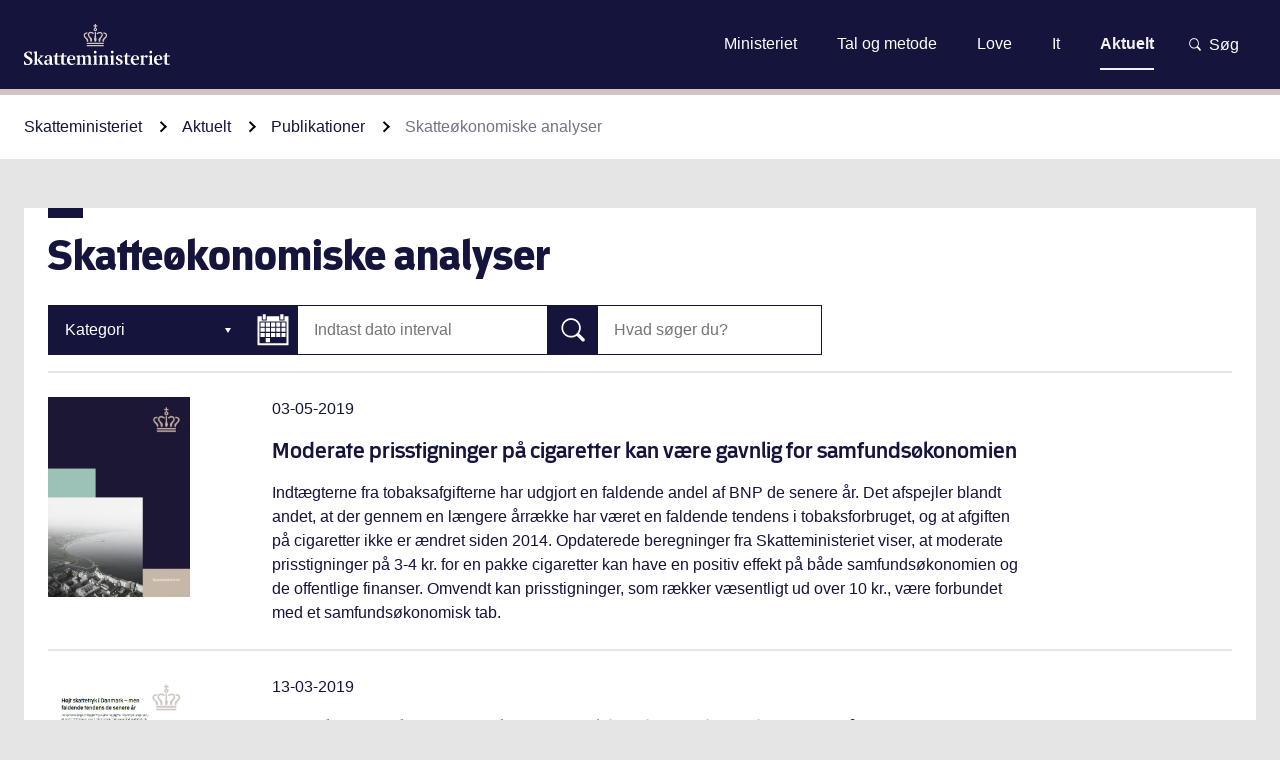

--- FILE ---
content_type: text/html; charset=utf-8
request_url: https://skm.dk/aktuelt/publikationer/skatteoekonomiske-analyser
body_size: 111449
content:
<!DOCTYPE html><html lang="da-dk"><head><meta charSet="utf-8"/><meta name="viewport" content="width=device-width"/><title>Skatteøkonomiske analyser Skatteministeriet</title><meta property="og:title" content="Skatteøkonomiske analyser Skatteministeriet"/><meta name="dc.title" content="Skatteøkonomiske analyser Skatteministeriet"/><meta name="description" content=""/><meta property="og:description" content=""/><meta name="dc.description" content=""/><meta name="dc.subject" content="SKM Ikke defineret"/><meta name="article:section" content="SKM Ikke defineret"/><meta name="subject" content="SKM Ikke defineret"/><meta name="lang" content="da"/><meta name="dc.language" content="da-dk"/><meta name="dc.language.iso" content="da_dk"/><meta property="og:locale" content="da-dk"/><link rel="sitemap" type="application/xml" href="https://skm.dk/sitemap.xml"/><meta property="og:url" content="https://skm.dk/aktuelt/publikationer/skatteoekonomiske-analyser"/><link rel="canonical" href="https://skm.dk/aktuelt/publikationer/skatteoekonomiske-analyser"/><meta property="og:image" content="/logo/meta-logo/logo-skm-dark.png"/><meta property="og:image:type" content="image/png"/><meta property="og:image:width" content="1200"/><meta property="og:image:height" content="630"/><meta property="og:image:alt" content="Skatteøkonomiske analyser"/><meta property="og:type" content="article"/><meta name="dc.publisher" content="Skatteministeriet | skm.dk"/><meta property="og:site_name" content="Skatteministeriet | skm.dk"/><meta name="dc.date" content="2024-07-04"/><meta property="article:modified_time" content="2024-07-04"/><meta name="last-updated" content="2024-07-04T10:15:54.413Z"/><meta name="robots" content="follow, index"/><meta name="DSstat.oid" content="noid"/><meta name="DSstat.pid" content="c2897d9a-d27c-4fb6-af4b-00a7dc7dbcc6"/><link rel="me" type="text/html" href="https://dk.linkedin.com/company/skatteministeriet"/><meta name="next-head-count" content="33"/><link rel="apple-touch-icon" sizes="180x180" href="/favicon/apple-touch-icon.png"/><link rel="icon" type="image/png" sizes="192x192" href="/favicon/android-chrome-192x192.png"/><link rel="icon" type="image/png" sizes="256x256" href="/favicon/android-chrome-256x256.png"/><link rel="icon" type="image/png" sizes="32x32" href="/favicon/favicon-32x32.png"/><link rel="icon" type="image/png" sizes="16x16" href="/favicon/favicon-16x16.png"/><link data-next-font="" rel="preconnect" href="/" crossorigin="anonymous"/><link rel="preload" href="/_next/static/css/070d8bbdaa3d8954.css" as="style"/><link rel="stylesheet" href="/_next/static/css/070d8bbdaa3d8954.css" data-n-g=""/><link rel="preload" href="/_next/static/css/c0867b6e786a08fe.css" as="style"/><link rel="stylesheet" href="/_next/static/css/c0867b6e786a08fe.css" data-n-p=""/><link rel="preload" href="/_next/static/css/fa8f44e47232f095.css" as="style"/><link rel="stylesheet" href="/_next/static/css/fa8f44e47232f095.css" data-n-p=""/><link rel="preload" href="/_next/static/css/0ef7eb40c3f68d92.css" as="style"/><link rel="stylesheet" href="/_next/static/css/0ef7eb40c3f68d92.css"/><link rel="preload" href="/_next/static/css/affddc81ac45c914.css" as="style"/><link rel="stylesheet" href="/_next/static/css/affddc81ac45c914.css"/><link rel="preload" href="/_next/static/css/1ca1e76cbb60a796.css" as="style"/><link rel="stylesheet" href="/_next/static/css/1ca1e76cbb60a796.css"/><link rel="preload" href="/_next/static/css/db137ffc63d4230c.css" as="style"/><link rel="stylesheet" href="/_next/static/css/db137ffc63d4230c.css"/><link rel="preload" href="/_next/static/css/dfc19498f3b8e967.css" as="style"/><link rel="stylesheet" href="/_next/static/css/dfc19498f3b8e967.css"/><link rel="preload" href="/_next/static/css/2483efa278dbd306.css" as="style"/><link rel="stylesheet" href="/_next/static/css/2483efa278dbd306.css"/><noscript data-n-css=""></noscript><script defer="" nomodule="" src="/_next/static/chunks/polyfills-42372ed130431b0a.js"></script><script id="CookieConsent" src="https://policy.app.cookieinformation.com/uc.js" data-culture="da" type="text/javascript" defer="" data-nscript="beforeInteractive"></script><script defer="" src="/_next/static/chunks/4052.aede6a7c5bb2b348.js"></script><script defer="" src="/_next/static/chunks/4039.a07c8a49e793fedb.js"></script><script defer="" src="/_next/static/chunks/9188-b431e748c9603d98.js"></script><script defer="" src="/_next/static/chunks/6460.9bc933a2942cceba.js"></script><script defer="" src="/_next/static/chunks/5823.3a26321a23d32cf7.js"></script><script defer="" src="/_next/static/chunks/205.bb88cf5ec5ffb22b.js"></script><script defer="" src="/_next/static/chunks/1380.bf75182dd0e8a3cd.js"></script><script defer="" src="/_next/static/chunks/1883.85aa823709a0bb33.js"></script><script defer="" src="/_next/static/chunks/1038.c178cd2468a2e07c.js"></script><script src="/_next/static/chunks/webpack-ae49eaa5444a953b.js" defer=""></script><script src="/_next/static/chunks/framework-c6ee5607585ef091.js" defer=""></script><script src="/_next/static/chunks/main-999252fbdf6a5922.js" defer=""></script><script src="/_next/static/chunks/pages/_app-fe9fc6ba79fd96a7.js" defer=""></script><script src="/_next/static/chunks/7962-dabb63665c8b33d0.js" defer=""></script><script src="/_next/static/chunks/8232-7faccf7d8e664e18.js" defer=""></script><script src="/_next/static/chunks/1649-89efadc80b75ca9d.js" defer=""></script><script src="/_next/static/chunks/4594-8ad4a3106ef993a0.js" defer=""></script><script src="/_next/static/chunks/1732-180eb267adaaf7d3.js" defer=""></script><script src="/_next/static/chunks/pages/hosts/%5Bhost%5D/%5B%5B...page%5D%5D-659b779a28d13560.js" defer=""></script><script src="/_next/static/R058-440928/_buildManifest.js" defer=""></script><script src="/_next/static/R058-440928/_ssgManifest.js" defer=""></script></head><body><div id="__next"><div class="Layout_Layout__jBGii theme-skm"><header class="Header_Header__0elwp"><a href="#main" title="Klik for at skippe navigation og gå direkte til indhold" class="SkipToMain_SkipToMain__CNLpy">Gå til indhold</a><div class="Header_Header_printview__fKS93"><a class="Logo_Logo__xY804" href="/" title="Gå til forsiden"><p id="logoDescription" class="Logo_Logo_heading__ruVqR">Skatteministeriet</p><span class="Icon_Icon__QeZ6V Icon_Icon___auto__roQLE Logo_Logo_asset__rMZhf Logo_Logo_asset___desktop__RVMER" aria-hidden="true"><svg xmlns="http://www.w3.org/2000/svg" width="112" height="31" fill="none"><g clip-path="url(#logo-skm-dark_svg__a)"><path fill="#14143C" d="M109.118 21.982h-.881c-.469 1.679-.819 1.926-2.024 2.088v.501h1.13v4.84c0 .926.395 1.471 1.745 1.471.695 0 1.812-.176 2.335-.342v-.43a10.69 10.69 0 0 1-.81.038c-.999 0-1.495-.339-1.495-1.002v-4.575h2.362v-.72h-2.362v-1.869ZM71.73 24.983c0-.457.308-.883.925-.883.688 0 1.157.531 1.201 1.266.102.03.294.057.439.057.483 0 .763-.352.763-.734 0-.765-1.144-1.117-2.17-1.117-1.276 0-2.73.545-2.73 1.987 0 2.236 3.536 2.074 3.536 3.78 0 .646-.5 1.072-1.187 1.072-.939 0-1.276-.778-1.293-1.692-.718 0-1.218.339-1.218.91 0 .867 1.157 1.31 2.349 1.31 1.717 0 3.006-.927 3.006-2.25 0-2.207-3.624-2.149-3.624-3.706h.004ZM64.049 29.747V25.6c0-1.31-.867-2.03-1.98-2.03-1.057 0-1.88.646-2.393 1.103v-1.104l-2.686.515v.264l.513.264c.35.176.38.351.38.75v4.383c0 .25-.087.457-.323.545l-.574.22v.206h3.58v-.206l-.573-.22c-.22-.088-.324-.295-.324-.545v-4.677c.307-.192.85-.5 1.481-.5.733 0 1.087.395 1.087 1.248v3.929c0 .25-.088.457-.307.545l-.587.22v.206h3.593v-.206l-.587-.22c-.22-.088-.307-.295-.307-.545l.007.003ZM1.836 22.702c0-.708.526-1.367 1.481-1.367 1.306 0 1.788 1.235 2.082 1.986h.557v-2.22c-.382-.118-1.657-.382-2.551-.382C1.643 20.719 0 21.764 0 23.412c0 2.782 4.606 2.738 4.606 5.164 0 1.015-.807 1.794-1.819 1.794-1.32 0-1.849-1.34-2.17-2.264H.075v2.514c.382.118 1.876.383 2.787.383 1.85 0 3.668-1.117 3.668-3.046 0-3.103-4.693-3.147-4.693-5.252v-.003ZM9.918 29.72v-9.136l-2.686.514v.295l.513.25c.35.176.381.369.381.765v7.31c0 .25-.088.44-.324.544l-.573.25v.207h3.58v-.207l-.574-.25c-.236-.102-.324-.308-.324-.545l.007.004Z"></path><path fill="#14143C" d="m11.968 24.073.412.281c.162.119.175.19.175.237 0 .088-.088.207-.263.383l-2.2 2.22 1.744 2.632c.574.866.588.897 1.789.897h1.262v-.176c-.368-.19-.631-.352-1-.866l-2.304-3.164 1.819-1.56c.439-.383.968-.633 1.525-.884v-.22h-2.963v.22h.004ZM21.291 29.338v-3.942c0-1.31-1.13-1.824-2.48-1.824-1.468 0-2.861.62-2.861 1.543 0 .413.263.765.864.765.219 0 .394-.044.512-.088-.013-.118-.03-.206-.03-.369 0-.663.236-1.367 1.144-1.367.837 0 1.07.602 1.07 1.323v1.692h-1.026c-2.349 0-3.138.575-3.138 1.987 0 1.19.705 1.881 1.849 1.881 1.144 0 2.126-.677 2.348-.822 0 .588.351.778.837.778s1.583-.176 1.98-.294v-.25l-.66-.238c-.395-.132-.412-.382-.412-.778l.003.003Zm-1.775.413a2.695 2.695 0 0 1-1.07.264c-.806 0-1.336-.352-1.336-1.235 0-.5.237-1.205 1.526-1.205h.88v2.176ZM85.056 23.572c-1.95 0-3.537 1.191-3.537 3.797s1.644 3.573 3.52 3.573c1.363 0 2.274-.558 2.757-.984v-.352c-.456.25-1.188.484-2.011.484-1.337 0-2.362-.81-2.362-2.971v-.176h4.501v-.488c0-1.661-.911-2.883-2.875-2.883h.007Zm1.157 2.84h-2.787c.03-1.297.381-2.356 1.495-2.356.955 0 1.292.795 1.292 1.838v.517ZM93.539 23.572c-.837 0-1.85.985-2.17 1.384v-1.384l-2.686.531v.233l.513.265c.35.192.381.351.381.764v4.355c0 .237-.101.44-.324.545l-.573.25v.207h3.83v-.207l-.82-.307c-.22-.088-.324-.308-.324-.545v-4.206c.25-.281.806-.708 1.056-.708.35 0 .5.823 1.174.823.5 0 .938-.457.938-1.002a1 1 0 0 0-.999-1.002l.004.004ZM102.775 23.563c-1.951 0-3.537 1.19-3.537 3.796s1.644 3.574 3.52 3.574c1.363 0 2.274-.559 2.757-.985v-.352c-.456.25-1.188.484-2.012.484-1.336 0-2.362-.809-2.362-2.971v-.176h4.505v-.487c0-1.662-.911-2.884-2.875-2.884h.004Zm1.16 2.839h-2.787c.031-1.296.381-2.356 1.495-2.356.955 0 1.292.796 1.292 1.838v.518ZM36.355 23.572c-1.95 0-3.537 1.191-3.537 3.797s1.644 3.573 3.52 3.573c1.363 0 2.274-.558 2.757-.984v-.352c-.456.25-1.188.484-2.011.484-1.337 0-2.363-.81-2.363-2.971v-.176h4.505v-.488c0-1.661-.91-2.883-2.875-2.883h.004Zm1.157 2.84h-2.787c.03-1.297.381-2.356 1.495-2.356.955 0 1.292.795 1.292 1.838v.517ZM51.053 29.747V25.6c0-1.31-.793-2.03-1.805-2.03s-1.88.646-2.392 1.103l-.132.101c-.263-.778-.908-1.205-1.673-1.205-1.057 0-1.877.647-2.393 1.104v-1.104l-2.686.515v.264l.513.264c.351.176.381.351.381.75v4.383c0 .25-.087.457-.324.545l-.573.22v.206h3.58v-.206l-.574-.22c-.22-.088-.324-.295-.324-.545v-4.677c.307-.192.85-.5 1.482-.5.63 0 .924.395.924 1.248v3.929c0 .25-.088.457-.307.545l-.587.22v.206h3.58v-.206l-.587-.22c-.22-.088-.307-.295-.307-.545v-4.149a2.83 2.83 0 0 0-.044-.514c.338-.206.955-.514 1.525-.514.645 0 .925.395.925 1.248v3.929c0 .25-.088.457-.307.545l-.587.22v.206h3.58v-.206l-.587-.22c-.22-.088-.307-.295-.307-.545l.006.003ZM55.363 29.747v-6.179l-2.686.501v.281l.513.264c.351.19.381.352.381.765v4.368c0 .25-.087.457-.323.545l-.574.22v.207h3.58v-.207l-.574-.22c-.219-.088-.324-.294-.324-.545h.007ZM53.352 21.237c0 .575.469 1.046 1.042 1.046a1.047 1.047 0 0 0 0-2.091c-.573 0-1.042.47-1.042 1.045ZM68.347 29.747v-6.179l-2.685.501v.281l.512.264c.351.19.382.352.382.765v4.368c0 .25-.088.457-.324.545l-.574.22v.207h3.58v-.207l-.573-.22c-.22-.088-.324-.294-.324-.545h.007ZM67.379 22.283c.573 0 1.042-.47 1.042-1.046 0-.575-.469-1.046-1.042-1.046a1.047 1.047 0 0 0 0 2.091ZM97.781 29.747v-6.179l-2.686.501v.281l.513.264c.351.19.381.352.381.765v4.368c0 .25-.087.457-.324.545l-.573.22v.207h3.58v-.207l-.574-.22c-.219-.088-.324-.294-.324-.545h.007ZM96.812 22.283c.574 0 1.043-.47 1.043-1.046 0-.575-.47-1.046-1.043-1.046s-1.043.47-1.043 1.046c0 .575.47 1.046 1.043 1.046ZM30.26 21.982h-.88c-.25 1.868-.806 1.926-2.024 1.926H25.28v-1.926h-.867c-.263 1.855-.837 1.926-2.038 2.088v.501h1.144v4.84c0 .94.395 1.471 1.73 1.471.696 0 1.81-.176 2.336-.342v-.43c-.257.024-.641.038-.823.038-1 0-1.482-.339-1.482-1.002v-4.575h3.206v4.84c0 .926.395 1.471 1.744 1.471.699 0 1.812-.176 2.335-.342v-.43a11.09 11.09 0 0 1-.823.038c-.999 0-1.481-.339-1.481-1.002v-4.575h2.345v-.72H30.26v-1.869ZM78.831 21.982h-.88c-.47 1.679-.82 1.926-2.025 2.088v.501h1.13v4.84c0 .926.395 1.471 1.745 1.471.695 0 1.812-.176 2.335-.342v-.43a10.68 10.68 0 0 1-.81.038c-.999 0-1.495-.339-1.495-1.002v-4.575h2.362v-.72h-2.362v-1.869Z"></path><path fill="#9C908D" d="M48 13.407h.942c.024-.464.186-1.31-.074-1.79-.294-.545-.965-1.05-1.59-1.645-.246-.257-.82-.656-.82-1.367 0-.944.699-1.198 1.171-1.215.17-.006.338.017.5.068.074-.311.202-.633.398-.897a2.476 2.476 0 0 0-.874-.138c-.904.02-2.176.64-2.176 2.182 0 1.019.644 1.628 1.228 2.217.658.66 1.194 1.289 1.292 2.588l.004-.003ZM60.933 14.154H47.996v.924h12.937v-.924ZM60.933 15.83H47.996v.927h12.937v-.927ZM50.723 13.408h1.02c.09-.779.39-1.455.205-2.03-.213-.65-1.06-1.34-1.559-1.892-.408-.45-.665-.85-.665-1.411 0-.623.493-1.191 1.239-1.191.847 0 1.343.791 2.372.791v-.937c-.604-.057-1.191-.799-2.372-.799-.631 0-1.202.23-1.607.65-.388.4-.6.94-.6 1.526 0 .89.432 1.438.854 1.97.543.683 1.147 1.492 1.117 3.323h-.004ZM61.302 7.39c.476.017 1.171.27 1.171 1.215 0 .71-.574 1.113-.82 1.367-.624.592-1.296 1.1-1.59 1.644-.26.484-.097 1.33-.074 1.79h.942c.098-1.3.63-1.925 1.292-2.588.584-.59 1.229-1.195 1.229-2.217 0-1.543-1.27-2.166-2.177-2.182a2.556 2.556 0 0 0-.874.138c.196.264.327.586.398.897.162-.05.331-.071.5-.068l.003.004ZM55.6 7.677c1.029 0 1.528-.791 2.372-.791.745 0 1.238.568 1.238 1.19 0 .562-.256.962-.665 1.412-.499.551-1.35 1.242-1.559 1.891-.185.576.115 1.249.206 2.03h1.02c-.031-1.83.573-2.639 1.116-3.322.419-.532.854-1.08.854-1.97a2.18 2.18 0 0 0-.6-1.526c-.406-.42-.976-.65-1.607-.65-1.18 0-1.768.741-2.372.799v.937H55.6ZM53.97 5.982v2.782c0 1.773-.466 2.206-.466 2.802 0 .74.3.985.466 1.803h.995c.162-.818.462-1.062.462-1.803 0-.596-.465-1.029-.465-2.802v.007-2.785h-.996l.004-.004ZM54.032 2.863a1.337 1.337 0 0 0-.904 1.262c0 .741.6 1.343 1.34 1.343.739 0 1.34-.602 1.34-1.343 0-.589-.379-1.083-.905-1.266v-.98h.979v-.87h-.98V0h-.866v1.012h-.976v.87h.976v.98h-.004Zm.436.748c.283 0 .512.233.512.517 0 .285-.229.518-.512.518a.517.517 0 0 1 0-1.035Z"></path></g><defs><clipPath id="logo-skm-dark_svg__a"><path fill="#fff" d="M0 0h111.481v31H0z"></path></clipPath></defs></svg></span><span class="Icon_Icon__QeZ6V Icon_Icon___md__LH6AH Logo_Logo_asset__rMZhf Logo_Logo_asset___mobile__8SRkz" aria-hidden="true"><svg xmlns="http://www.w3.org/2000/svg" xml:space="preserve" style="enable-background:new 0 0 24.3 22.6" viewBox="0 0 24.3 22.6"><style>.logo-crown_svg__st3{fill:#fff}</style><path d="M3.4 19.1h17.5v1.2H3.4zM3.4 21.3h17.5v1.2H3.4zM7.1 18h1.4c.1-1 .5-2 .3-2.7-.3-.9-1.4-1.8-2.1-2.5-.6-.6-.9-1.1-.9-1.9 0-.8.7-1.6 1.7-1.6 1.1 0 1.8 1.1 3.2 1.1V9.1C9.8 9 9 8 7.4 8c-.9 0-1.6.3-2.2.9-.5.5-.8 1.3-.8 2.1 0 1.2.6 1.9 1.2 2.7.7.8 1.5 1.9 1.5 4.3M21.4 9.9c.6 0 1.6.4 1.6 1.6 0 1-.8 1.5-1.1 1.8-.8.8-1.7 1.5-2.1 2.2-.4.7-.1 1.8-.1 2.4H21c.1-1.7.9-2.6 1.7-3.5.8-.8 1.7-1.6 1.7-3 0-2.1-1.7-2.9-2.9-2.9-.4 0-.8.1-1.2.2.3.4.4.8.5 1.2.1.1.3 0 .6 0M13.7 10.3c1.4 0 2.1-1.1 3.2-1.1 1 0 1.7.8 1.7 1.6s-.3 1.3-.9 1.9c-.7.7-1.8 1.7-2.1 2.5-.3.8.2 1.7.3 2.7h1.4c0-2.5.8-3.6 1.5-4.5.6-.7 1.2-1.5 1.2-2.7 0-.8-.3-1.5-.8-2.1-.7-.3-1.5-.6-2.3-.6-1.6 0-2.4 1-3.2 1.1v1.2zM11.5 8.1v3.7c0 2.4-.6 3-.6 3.8 0 1 .4 1.3.6 2.4h1.3c.2-1.1.6-1.4.6-2.4 0-.8-.6-1.4-.6-3.8V8.1h-1.3zM11.5 3.9c-.7.2-1.2.9-1.2 1.7 0 1 .8 1.8 1.8 1.8s1.8-.8 1.8-1.8c0-.8-.5-1.5-1.2-1.7V2.5H14V1.4h-1.3V0h-1.2v1.4h-1.3v1.2h1.3v1.3zm.6 1c.4 0 .7.3.7.7 0 .4-.3.7-.7.7-.4 0-.7-.3-.7-.7 0-.4.3-.7.7-.7" class="logo-crown_svg__st3"></path><path d="M3.4 18h1.3c0-.6.3-1.8-.1-2.4-.4-.7-1.3-1.4-2.1-2.2-.3-.3-1.1-.9-1.1-1.8 0-1.3.9-1.6 1.6-1.6.2 0 .5 0 .7.1.1-.4.3-.9.5-1.2-.5-.2-.9-.3-1.3-.3-1.2.1-2.9.9-2.9 3 0 1.4.9 2.2 1.7 3 .8.9 1.6 1.7 1.7 3.4" class="logo-crown_svg__st3"></path></svg></span></a></div><div class="Header_Header_wrapper__gF9zZ"><div class="Header_Header_logo__eL6ni"><a class="Logo_Logo__xY804" href="/" title="Gå til forsiden"><p id="logoDescription" class="Logo_Logo_heading__ruVqR">Skatteministeriet</p><span class="Icon_Icon__QeZ6V Icon_Icon___auto__roQLE Logo_Logo_asset__rMZhf Logo_Logo_asset___desktop__RVMER" aria-hidden="true"><svg xmlns="http://www.w3.org/2000/svg" width="146" height="41" fill="none"><g clip-path="url(#logo-skm_svg__a)"><path fill="#fff" d="M142.908 29.096h-1.149c-.619 2.238-1.061 2.551-2.652 2.775v.671h1.459v6.4c0 1.21.53 1.925 2.297 1.925.928 0 2.387-.223 3.05-.447v-.582c-.354.045-.84.045-1.061.045-1.326 0-1.944-.448-1.944-1.343v-6.043h3.093v-.94h-3.093v-2.461ZM93.946 33.034c0-.582.398-1.163 1.193-1.163.884 0 1.502.716 1.59 1.656.133.044.398.09.575.09.619 0 1.016-.448 1.016-.986 0-1.03-1.502-1.477-2.828-1.477-1.679 0-3.579.716-3.579 2.641 0 2.954 4.64 2.73 4.64 5.013 0 .85-.663 1.432-1.547 1.432-1.237 0-1.679-1.029-1.679-2.237-.928 0-1.59.447-1.59 1.208 0 1.164 1.502 1.746 3.093 1.746 2.253 0 3.932-1.209 3.932-3-.088-2.909-4.816-2.864-4.816-4.923ZM83.87 39.346v-5.461c0-1.746-1.148-2.686-2.606-2.686-1.37 0-2.475.85-3.138 1.477V31.2l-3.535.672v.358l.663.358c.442.224.486.447.486.984v5.82c0 .313-.133.581-.442.715l-.751.314v.268h4.684v-.268l-.751-.314c-.31-.134-.442-.402-.442-.716V33.17c.398-.269 1.105-.672 1.944-.672.972 0 1.414.537 1.414 1.656v5.193c0 .313-.132.581-.397.716l-.752.313v.269h4.728v-.269l-.75-.313c-.222-.09-.354-.358-.354-.716ZM2.386 30.035c0-.94.707-1.79 1.945-1.79 1.723 0 2.342 1.656 2.74 2.641h.75v-2.954c-.486-.134-2.165-.492-3.358-.492C2.165 27.44 0 28.826 0 31.02c0 3.67 6.054 3.626 6.054 6.848 0 1.343-1.06 2.373-2.386 2.373-1.724 0-2.43-1.79-2.828-3H.088v3.313c.486.134 2.475.492 3.668.492 2.43 0 4.817-1.477 4.817-4.028-.045-4.163-6.187-4.207-6.187-6.983ZM12.992 39.3V27.215l-3.535.671v.403l.707.358c.442.224.486.493.486 1.03v9.668c0 .313-.132.582-.442.716l-.751.313v.269h4.684v-.269l-.751-.313c-.31-.18-.398-.448-.398-.761Z"></path><path fill="#fff" d="m15.688 31.825.53.358c.22.135.22.269.22.314 0 .134-.132.268-.353.492l-2.872 2.954 2.298 3.491c.75 1.164.75 1.209 2.342 1.209h1.635v-.224c-.486-.268-.84-.447-1.326-1.164l-3.005-4.162 2.386-2.06c.575-.492 1.282-.85 1.989-1.163v-.313h-3.889v.268h.044ZM27.883 38.808v-5.237c0-1.745-1.458-2.417-3.225-2.417-1.9 0-3.756.806-3.756 2.06 0 .536.353 1.029 1.148 1.029.31 0 .53-.045.663-.135 0-.134-.044-.268-.044-.492 0-.895.31-1.79 1.503-1.79 1.104 0 1.414.805 1.414 1.745v2.238H24.26c-3.093 0-4.11.761-4.11 2.641 0 1.567.928 2.507 2.43 2.507 1.459 0 2.785-.895 3.094-1.075 0 .761.442 1.03 1.105 1.03.618 0 2.077-.224 2.607-.403v-.313l-.884-.313c-.619-.224-.619-.538-.619-1.075Zm-2.342.537c-.397.18-.972.358-1.414.358-1.06 0-1.767-.447-1.767-1.656 0-.671.31-1.611 1.988-1.611h1.15v2.91h.043ZM111.4 31.2c-2.563 0-4.64 1.566-4.64 5.012 0 3.268 2.165 4.745 4.595 4.745 1.768 0 2.961-.761 3.624-1.298v-.448c-.575.314-1.547.627-2.651.627-1.768 0-3.094-1.074-3.094-3.939v-.224h5.877v-.626c.045-2.238-1.148-3.85-3.711-3.85Zm1.502 3.714h-3.668c.045-1.7.486-3.133 1.945-3.133 1.237 0 1.679 1.03 1.679 2.417v.716h.044ZM122.491 31.2c-1.104 0-2.43 1.297-2.828 1.834V31.2l-3.535.716v.314l.663.358c.442.268.486.447.486 1.03v5.773c0 .314-.132.582-.442.716l-.751.314v.268h4.993v-.268l-1.06-.403c-.31-.134-.442-.403-.442-.716v-5.64c.309-.358 1.06-.94 1.37-.94.442 0 .663 1.074 1.546 1.074.663 0 1.238-.582 1.238-1.343.088-.67-.486-1.253-1.238-1.253ZM134.599 31.154c-2.563 0-4.64 1.567-4.64 5.013 0 3.268 2.165 4.745 4.596 4.745 1.767 0 2.96-.761 3.623-1.298v-.448c-.574.314-1.546.627-2.651.627-1.768 0-3.093-1.074-3.093-3.939v-.224h5.877v-.626c.044-2.238-1.149-3.85-3.712-3.85Zm1.502 3.76h-3.667c.044-1.7.486-3.133 1.944-3.133 1.237 0 1.679 1.03 1.679 2.417v.716h.044ZM47.591 31.2c-2.563 0-4.64 1.566-4.64 5.012 0 3.268 2.165 4.745 4.596 4.745 1.767 0 2.96-.761 3.623-1.298v-.448c-.574.314-1.546.627-2.651.627-1.768 0-3.093-1.074-3.093-3.939v-.224h5.877v-.626c.088-2.238-1.105-3.85-3.712-3.85Zm1.547 3.714H45.47c.044-1.7.486-3.133 1.944-3.133 1.237 0 1.68 1.03 1.68 2.417v.716h.044ZM66.858 39.346v-5.461c0-1.746-1.017-2.686-2.342-2.686-1.37 0-2.475.85-3.138 1.477l-.176.135c-.354-1.03-1.194-1.612-2.21-1.612-1.37 0-2.474.85-3.137 1.477V31.2l-3.535.672v.358l.662.358c.442.224.486.447.486.984v5.82c0 .313-.132.581-.441.715l-.752.314v.268h4.684v-.268l-.75-.314c-.31-.134-.443-.402-.443-.716V33.17c.398-.269 1.105-.672 1.945-.672.84 0 1.193.537 1.193 1.656v5.193c0 .313-.133.581-.398.716l-.751.313v.269h4.684v-.269l-.751-.313c-.31-.135-.398-.403-.398-.716v-5.461c0-.224 0-.448-.044-.672.442-.268 1.237-.671 1.988-.671.84 0 1.193.537 1.193 1.656v5.192c0 .314-.132.582-.397.716l-.752.314v.268h4.684v-.268l-.75-.314c-.222-.134-.354-.402-.354-.76ZM72.515 39.346v-8.147l-3.535.672v.358l.663.358c.442.268.486.447.486 1.03v5.773c0 .314-.133.582-.442.716l-.751.314v.268h4.684v-.268l-.752-.314c-.22-.134-.353-.402-.353-.76ZM69.863 28.11c0 .761.619 1.388 1.37 1.388.751 0 1.37-.627 1.37-1.388 0-.76-.619-1.387-1.37-1.387-.751 0-1.37.626-1.37 1.387ZM89.482 39.346v-8.147l-3.535.672v.358l.662.358c.442.268.486.447.486 1.03v5.773c0 .314-.132.582-.441.716l-.752.314v.268h4.684v-.268l-.75-.314a.958.958 0 0 1-.354-.76ZM88.245 29.453c.751 0 1.37-.627 1.37-1.388 0-.76-.619-1.387-1.37-1.387-.751 0-1.37.626-1.37 1.387s.619 1.388 1.37 1.388ZM128.06 39.346v-8.147l-3.535.672v.358l.662.358c.442.268.487.447.487 1.03v5.773c0 .314-.133.582-.442.716l-.752.314v.268h4.684v-.268l-.751-.314c-.221-.134-.353-.402-.353-.76ZM126.778 29.453c.751 0 1.37-.627 1.37-1.388 0-.76-.619-1.387-1.37-1.387-.751 0-1.37.626-1.37 1.387s.619 1.388 1.37 1.388ZM39.638 29.096h-1.15c-.308 2.462-1.06 2.551-2.65 2.551h-2.696v-2.551h-1.149c-.353 2.462-1.105 2.551-2.651 2.775v.671h1.502v6.4c0 1.254.53 1.925 2.254 1.925.928 0 2.386-.223 3.049-.447v-.582c-.354.045-.84.045-1.06.045-1.326 0-1.945-.448-1.945-1.343v-6.043h4.198v6.401c0 1.209.53 1.925 2.298 1.925.928 0 2.386-.224 3.049-.448v-.537c-.354.045-.84.045-1.06.045-1.326 0-1.945-.448-1.945-1.343v-6.043h3.093v-.94h-3.093v-2.461h-.044ZM103.226 29.096h-1.149c-.619 2.238-1.06 2.551-2.651 2.775v.671h1.458v6.4c0 1.21.53 1.925 2.298 1.925.928 0 2.386-.223 3.049-.447v-.582c-.354.045-.84.045-1.061.045-1.325 0-1.944-.448-1.944-1.343v-6.043h3.093v-.94h-3.093v-2.461Z"></path><path fill="#D1C5C3" d="M62.88 17.724h1.237c.045-.626.265-1.745-.088-2.372-.398-.716-1.281-1.387-2.077-2.193-.31-.358-1.06-.85-1.06-1.79 0-1.254.928-1.567 1.546-1.612.221 0 .442 0 .663.09.088-.403.265-.85.53-1.164-.353-.134-.75-.18-1.149-.18-1.193.046-2.828.851-2.828 2.91 0 1.343.84 2.149 1.591 2.91.796.85 1.503 1.7 1.635 3.401ZM79.76 18.709H62.836v1.209H79.76v-1.209ZM79.76 20.947H62.836v1.209H79.76v-1.209Z"></path><path fill="#D1C5C3" d="M66.416 17.726h1.325c.133-1.03.53-1.925.266-2.686-.266-.85-1.37-1.79-2.033-2.506-.53-.582-.884-1.12-.884-1.88 0-.806.663-1.567 1.635-1.567 1.105 0 1.768 1.03 3.093 1.03V8.863c-.795-.09-1.546-1.074-3.093-1.074-.84 0-1.59.313-2.121.85a3.025 3.025 0 0 0-.795 2.015c0 1.163.574 1.924 1.104 2.596.752.985 1.547 2.059 1.503 4.476ZM80.29 9.757c.618.045 1.546.358 1.546 1.611 0 .94-.75 1.478-1.06 1.79-.795.807-1.68 1.433-2.077 2.194-.353.627-.132 1.746-.088 2.372h1.237c.133-1.7.84-2.55 1.68-3.401.75-.761 1.59-1.567 1.59-2.91 0-2.059-1.68-2.864-2.828-2.91-.398 0-.796.046-1.149.18.265.358.442.76.53 1.164.177-.045.398-.09.619-.09ZM72.823 10.16c1.326 0 1.989-1.03 3.094-1.03.972 0 1.635.761 1.635 1.567 0 .76-.354 1.253-.884 1.88-.663.716-1.768 1.656-2.033 2.506-.265.761.133 1.657.265 2.686h1.326c-.044-2.417.751-3.491 1.458-4.386.53-.717 1.105-1.433 1.105-2.596 0-.761-.265-1.478-.795-2.015-.53-.537-1.282-.85-2.121-.85-1.547 0-2.298.985-3.094 1.074v1.164h.044ZM70.658 7.922v3.67c0 2.328-.619 2.91-.619 3.715 0 .985.398 1.298.619 2.373h1.325c.221-1.075.619-1.388.619-2.373 0-.805-.619-1.343-.619-3.715v-3.67h-1.325ZM70.746 3.805a1.73 1.73 0 0 0-1.193 1.656c0 .984.796 1.79 1.768 1.79s1.767-.806 1.767-1.79a1.73 1.73 0 0 0-1.193-1.656V2.507h1.282V1.343h-1.282V0h-1.149v1.343h-1.281v1.164h1.281v1.298Zm.575.984c.353 0 .663.314.663.672 0 .358-.31.671-.663.671a.684.684 0 0 1-.663-.671c0-.358.31-.672.663-.672Z"></path></g><defs><clipPath id="logo-skm_svg__a"><path fill="#fff" d="M0 0h146v41H0z"></path></clipPath></defs></svg></span><span class="Icon_Icon__QeZ6V Icon_Icon___md__LH6AH Logo_Logo_asset__rMZhf Logo_Logo_asset___mobile__8SRkz" aria-hidden="true"><svg xmlns="http://www.w3.org/2000/svg" xml:space="preserve" style="enable-background:new 0 0 24.3 22.6" viewBox="0 0 24.3 22.6"><style>.logo-crown_svg__st3{fill:#fff}</style><path d="M3.4 19.1h17.5v1.2H3.4zM3.4 21.3h17.5v1.2H3.4zM7.1 18h1.4c.1-1 .5-2 .3-2.7-.3-.9-1.4-1.8-2.1-2.5-.6-.6-.9-1.1-.9-1.9 0-.8.7-1.6 1.7-1.6 1.1 0 1.8 1.1 3.2 1.1V9.1C9.8 9 9 8 7.4 8c-.9 0-1.6.3-2.2.9-.5.5-.8 1.3-.8 2.1 0 1.2.6 1.9 1.2 2.7.7.8 1.5 1.9 1.5 4.3M21.4 9.9c.6 0 1.6.4 1.6 1.6 0 1-.8 1.5-1.1 1.8-.8.8-1.7 1.5-2.1 2.2-.4.7-.1 1.8-.1 2.4H21c.1-1.7.9-2.6 1.7-3.5.8-.8 1.7-1.6 1.7-3 0-2.1-1.7-2.9-2.9-2.9-.4 0-.8.1-1.2.2.3.4.4.8.5 1.2.1.1.3 0 .6 0M13.7 10.3c1.4 0 2.1-1.1 3.2-1.1 1 0 1.7.8 1.7 1.6s-.3 1.3-.9 1.9c-.7.7-1.8 1.7-2.1 2.5-.3.8.2 1.7.3 2.7h1.4c0-2.5.8-3.6 1.5-4.5.6-.7 1.2-1.5 1.2-2.7 0-.8-.3-1.5-.8-2.1-.7-.3-1.5-.6-2.3-.6-1.6 0-2.4 1-3.2 1.1v1.2zM11.5 8.1v3.7c0 2.4-.6 3-.6 3.8 0 1 .4 1.3.6 2.4h1.3c.2-1.1.6-1.4.6-2.4 0-.8-.6-1.4-.6-3.8V8.1h-1.3zM11.5 3.9c-.7.2-1.2.9-1.2 1.7 0 1 .8 1.8 1.8 1.8s1.8-.8 1.8-1.8c0-.8-.5-1.5-1.2-1.7V2.5H14V1.4h-1.3V0h-1.2v1.4h-1.3v1.2h1.3v1.3zm.6 1c.4 0 .7.3.7.7 0 .4-.3.7-.7.7-.4 0-.7-.3-.7-.7 0-.4.3-.7.7-.7" class="logo-crown_svg__st3"></path><path d="M3.4 18h1.3c0-.6.3-1.8-.1-2.4-.4-.7-1.3-1.4-2.1-2.2-.3-.3-1.1-.9-1.1-1.8 0-1.3.9-1.6 1.6-1.6.2 0 .5 0 .7.1.1-.4.3-.9.5-1.2-.5-.2-.9-.3-1.3-.3-1.2.1-2.9.9-2.9 3 0 1.4.9 2.2 1.7 3 .8.9 1.6 1.7 1.7 3.4" class="logo-crown_svg__st3"></path></svg></span></a></div><div class="Header_Header_navLink___ZBGH"><nav class="Navigation_Navigation___header__6hTau"><div class="Navigation_Navigation_burgerOptions__LOunB"><div class="Navigation_Navigation_logo__LuIv2"><a class="Logo_Logo__xY804" href="/" title="Gå til forsiden"><p id="logoDescription" class="Logo_Logo_heading__ruVqR">Skatteministeriet</p><span class="Icon_Icon__QeZ6V Icon_Icon___auto__roQLE Logo_Logo_asset__rMZhf Logo_Logo_asset___desktop__RVMER" aria-hidden="true"><svg xmlns="http://www.w3.org/2000/svg" width="112" height="31" fill="none"><g clip-path="url(#logo-skm-dark_svg__a)"><path fill="#14143C" d="M109.118 21.982h-.881c-.469 1.679-.819 1.926-2.024 2.088v.501h1.13v4.84c0 .926.395 1.471 1.745 1.471.695 0 1.812-.176 2.335-.342v-.43a10.69 10.69 0 0 1-.81.038c-.999 0-1.495-.339-1.495-1.002v-4.575h2.362v-.72h-2.362v-1.869ZM71.73 24.983c0-.457.308-.883.925-.883.688 0 1.157.531 1.201 1.266.102.03.294.057.439.057.483 0 .763-.352.763-.734 0-.765-1.144-1.117-2.17-1.117-1.276 0-2.73.545-2.73 1.987 0 2.236 3.536 2.074 3.536 3.78 0 .646-.5 1.072-1.187 1.072-.939 0-1.276-.778-1.293-1.692-.718 0-1.218.339-1.218.91 0 .867 1.157 1.31 2.349 1.31 1.717 0 3.006-.927 3.006-2.25 0-2.207-3.624-2.149-3.624-3.706h.004ZM64.049 29.747V25.6c0-1.31-.867-2.03-1.98-2.03-1.057 0-1.88.646-2.393 1.103v-1.104l-2.686.515v.264l.513.264c.35.176.38.351.38.75v4.383c0 .25-.087.457-.323.545l-.574.22v.206h3.58v-.206l-.573-.22c-.22-.088-.324-.295-.324-.545v-4.677c.307-.192.85-.5 1.481-.5.733 0 1.087.395 1.087 1.248v3.929c0 .25-.088.457-.307.545l-.587.22v.206h3.593v-.206l-.587-.22c-.22-.088-.307-.295-.307-.545l.007.003ZM1.836 22.702c0-.708.526-1.367 1.481-1.367 1.306 0 1.788 1.235 2.082 1.986h.557v-2.22c-.382-.118-1.657-.382-2.551-.382C1.643 20.719 0 21.764 0 23.412c0 2.782 4.606 2.738 4.606 5.164 0 1.015-.807 1.794-1.819 1.794-1.32 0-1.849-1.34-2.17-2.264H.075v2.514c.382.118 1.876.383 2.787.383 1.85 0 3.668-1.117 3.668-3.046 0-3.103-4.693-3.147-4.693-5.252v-.003ZM9.918 29.72v-9.136l-2.686.514v.295l.513.25c.35.176.381.369.381.765v7.31c0 .25-.088.44-.324.544l-.573.25v.207h3.58v-.207l-.574-.25c-.236-.102-.324-.308-.324-.545l.007.004Z"></path><path fill="#14143C" d="m11.968 24.073.412.281c.162.119.175.19.175.237 0 .088-.088.207-.263.383l-2.2 2.22 1.744 2.632c.574.866.588.897 1.789.897h1.262v-.176c-.368-.19-.631-.352-1-.866l-2.304-3.164 1.819-1.56c.439-.383.968-.633 1.525-.884v-.22h-2.963v.22h.004ZM21.291 29.338v-3.942c0-1.31-1.13-1.824-2.48-1.824-1.468 0-2.861.62-2.861 1.543 0 .413.263.765.864.765.219 0 .394-.044.512-.088-.013-.118-.03-.206-.03-.369 0-.663.236-1.367 1.144-1.367.837 0 1.07.602 1.07 1.323v1.692h-1.026c-2.349 0-3.138.575-3.138 1.987 0 1.19.705 1.881 1.849 1.881 1.144 0 2.126-.677 2.348-.822 0 .588.351.778.837.778s1.583-.176 1.98-.294v-.25l-.66-.238c-.395-.132-.412-.382-.412-.778l.003.003Zm-1.775.413a2.695 2.695 0 0 1-1.07.264c-.806 0-1.336-.352-1.336-1.235 0-.5.237-1.205 1.526-1.205h.88v2.176ZM85.056 23.572c-1.95 0-3.537 1.191-3.537 3.797s1.644 3.573 3.52 3.573c1.363 0 2.274-.558 2.757-.984v-.352c-.456.25-1.188.484-2.011.484-1.337 0-2.362-.81-2.362-2.971v-.176h4.501v-.488c0-1.661-.911-2.883-2.875-2.883h.007Zm1.157 2.84h-2.787c.03-1.297.381-2.356 1.495-2.356.955 0 1.292.795 1.292 1.838v.517ZM93.539 23.572c-.837 0-1.85.985-2.17 1.384v-1.384l-2.686.531v.233l.513.265c.35.192.381.351.381.764v4.355c0 .237-.101.44-.324.545l-.573.25v.207h3.83v-.207l-.82-.307c-.22-.088-.324-.308-.324-.545v-4.206c.25-.281.806-.708 1.056-.708.35 0 .5.823 1.174.823.5 0 .938-.457.938-1.002a1 1 0 0 0-.999-1.002l.004.004ZM102.775 23.563c-1.951 0-3.537 1.19-3.537 3.796s1.644 3.574 3.52 3.574c1.363 0 2.274-.559 2.757-.985v-.352c-.456.25-1.188.484-2.012.484-1.336 0-2.362-.809-2.362-2.971v-.176h4.505v-.487c0-1.662-.911-2.884-2.875-2.884h.004Zm1.16 2.839h-2.787c.031-1.296.381-2.356 1.495-2.356.955 0 1.292.796 1.292 1.838v.518ZM36.355 23.572c-1.95 0-3.537 1.191-3.537 3.797s1.644 3.573 3.52 3.573c1.363 0 2.274-.558 2.757-.984v-.352c-.456.25-1.188.484-2.011.484-1.337 0-2.363-.81-2.363-2.971v-.176h4.505v-.488c0-1.661-.91-2.883-2.875-2.883h.004Zm1.157 2.84h-2.787c.03-1.297.381-2.356 1.495-2.356.955 0 1.292.795 1.292 1.838v.517ZM51.053 29.747V25.6c0-1.31-.793-2.03-1.805-2.03s-1.88.646-2.392 1.103l-.132.101c-.263-.778-.908-1.205-1.673-1.205-1.057 0-1.877.647-2.393 1.104v-1.104l-2.686.515v.264l.513.264c.351.176.381.351.381.75v4.383c0 .25-.087.457-.324.545l-.573.22v.206h3.58v-.206l-.574-.22c-.22-.088-.324-.295-.324-.545v-4.677c.307-.192.85-.5 1.482-.5.63 0 .924.395.924 1.248v3.929c0 .25-.088.457-.307.545l-.587.22v.206h3.58v-.206l-.587-.22c-.22-.088-.307-.295-.307-.545v-4.149a2.83 2.83 0 0 0-.044-.514c.338-.206.955-.514 1.525-.514.645 0 .925.395.925 1.248v3.929c0 .25-.088.457-.307.545l-.587.22v.206h3.58v-.206l-.587-.22c-.22-.088-.307-.295-.307-.545l.006.003ZM55.363 29.747v-6.179l-2.686.501v.281l.513.264c.351.19.381.352.381.765v4.368c0 .25-.087.457-.323.545l-.574.22v.207h3.58v-.207l-.574-.22c-.219-.088-.324-.294-.324-.545h.007ZM53.352 21.237c0 .575.469 1.046 1.042 1.046a1.047 1.047 0 0 0 0-2.091c-.573 0-1.042.47-1.042 1.045ZM68.347 29.747v-6.179l-2.685.501v.281l.512.264c.351.19.382.352.382.765v4.368c0 .25-.088.457-.324.545l-.574.22v.207h3.58v-.207l-.573-.22c-.22-.088-.324-.294-.324-.545h.007ZM67.379 22.283c.573 0 1.042-.47 1.042-1.046 0-.575-.469-1.046-1.042-1.046a1.047 1.047 0 0 0 0 2.091ZM97.781 29.747v-6.179l-2.686.501v.281l.513.264c.351.19.381.352.381.765v4.368c0 .25-.087.457-.324.545l-.573.22v.207h3.58v-.207l-.574-.22c-.219-.088-.324-.294-.324-.545h.007ZM96.812 22.283c.574 0 1.043-.47 1.043-1.046 0-.575-.47-1.046-1.043-1.046s-1.043.47-1.043 1.046c0 .575.47 1.046 1.043 1.046ZM30.26 21.982h-.88c-.25 1.868-.806 1.926-2.024 1.926H25.28v-1.926h-.867c-.263 1.855-.837 1.926-2.038 2.088v.501h1.144v4.84c0 .94.395 1.471 1.73 1.471.696 0 1.81-.176 2.336-.342v-.43c-.257.024-.641.038-.823.038-1 0-1.482-.339-1.482-1.002v-4.575h3.206v4.84c0 .926.395 1.471 1.744 1.471.699 0 1.812-.176 2.335-.342v-.43a11.09 11.09 0 0 1-.823.038c-.999 0-1.481-.339-1.481-1.002v-4.575h2.345v-.72H30.26v-1.869ZM78.831 21.982h-.88c-.47 1.679-.82 1.926-2.025 2.088v.501h1.13v4.84c0 .926.395 1.471 1.745 1.471.695 0 1.812-.176 2.335-.342v-.43a10.68 10.68 0 0 1-.81.038c-.999 0-1.495-.339-1.495-1.002v-4.575h2.362v-.72h-2.362v-1.869Z"></path><path fill="#9C908D" d="M48 13.407h.942c.024-.464.186-1.31-.074-1.79-.294-.545-.965-1.05-1.59-1.645-.246-.257-.82-.656-.82-1.367 0-.944.699-1.198 1.171-1.215.17-.006.338.017.5.068.074-.311.202-.633.398-.897a2.476 2.476 0 0 0-.874-.138c-.904.02-2.176.64-2.176 2.182 0 1.019.644 1.628 1.228 2.217.658.66 1.194 1.289 1.292 2.588l.004-.003ZM60.933 14.154H47.996v.924h12.937v-.924ZM60.933 15.83H47.996v.927h12.937v-.927ZM50.723 13.408h1.02c.09-.779.39-1.455.205-2.03-.213-.65-1.06-1.34-1.559-1.892-.408-.45-.665-.85-.665-1.411 0-.623.493-1.191 1.239-1.191.847 0 1.343.791 2.372.791v-.937c-.604-.057-1.191-.799-2.372-.799-.631 0-1.202.23-1.607.65-.388.4-.6.94-.6 1.526 0 .89.432 1.438.854 1.97.543.683 1.147 1.492 1.117 3.323h-.004ZM61.302 7.39c.476.017 1.171.27 1.171 1.215 0 .71-.574 1.113-.82 1.367-.624.592-1.296 1.1-1.59 1.644-.26.484-.097 1.33-.074 1.79h.942c.098-1.3.63-1.925 1.292-2.588.584-.59 1.229-1.195 1.229-2.217 0-1.543-1.27-2.166-2.177-2.182a2.556 2.556 0 0 0-.874.138c.196.264.327.586.398.897.162-.05.331-.071.5-.068l.003.004ZM55.6 7.677c1.029 0 1.528-.791 2.372-.791.745 0 1.238.568 1.238 1.19 0 .562-.256.962-.665 1.412-.499.551-1.35 1.242-1.559 1.891-.185.576.115 1.249.206 2.03h1.02c-.031-1.83.573-2.639 1.116-3.322.419-.532.854-1.08.854-1.97a2.18 2.18 0 0 0-.6-1.526c-.406-.42-.976-.65-1.607-.65-1.18 0-1.768.741-2.372.799v.937H55.6ZM53.97 5.982v2.782c0 1.773-.466 2.206-.466 2.802 0 .74.3.985.466 1.803h.995c.162-.818.462-1.062.462-1.803 0-.596-.465-1.029-.465-2.802v.007-2.785h-.996l.004-.004ZM54.032 2.863a1.337 1.337 0 0 0-.904 1.262c0 .741.6 1.343 1.34 1.343.739 0 1.34-.602 1.34-1.343 0-.589-.379-1.083-.905-1.266v-.98h.979v-.87h-.98V0h-.866v1.012h-.976v.87h.976v.98h-.004Zm.436.748c.283 0 .512.233.512.517 0 .285-.229.518-.512.518a.517.517 0 0 1 0-1.035Z"></path></g><defs><clipPath id="logo-skm-dark_svg__a"><path fill="#fff" d="M0 0h111.481v31H0z"></path></clipPath></defs></svg></span><span class="Icon_Icon__QeZ6V Icon_Icon___md__LH6AH Logo_Logo_asset__rMZhf Logo_Logo_asset___mobile__8SRkz Logo_Logo_asset___enforceFullLogo__KrS4Q" aria-hidden="true"><svg xmlns="http://www.w3.org/2000/svg" width="112" height="31" fill="none"><g clip-path="url(#logo-skm-dark_svg__a)"><path fill="#14143C" d="M109.118 21.982h-.881c-.469 1.679-.819 1.926-2.024 2.088v.501h1.13v4.84c0 .926.395 1.471 1.745 1.471.695 0 1.812-.176 2.335-.342v-.43a10.69 10.69 0 0 1-.81.038c-.999 0-1.495-.339-1.495-1.002v-4.575h2.362v-.72h-2.362v-1.869ZM71.73 24.983c0-.457.308-.883.925-.883.688 0 1.157.531 1.201 1.266.102.03.294.057.439.057.483 0 .763-.352.763-.734 0-.765-1.144-1.117-2.17-1.117-1.276 0-2.73.545-2.73 1.987 0 2.236 3.536 2.074 3.536 3.78 0 .646-.5 1.072-1.187 1.072-.939 0-1.276-.778-1.293-1.692-.718 0-1.218.339-1.218.91 0 .867 1.157 1.31 2.349 1.31 1.717 0 3.006-.927 3.006-2.25 0-2.207-3.624-2.149-3.624-3.706h.004ZM64.049 29.747V25.6c0-1.31-.867-2.03-1.98-2.03-1.057 0-1.88.646-2.393 1.103v-1.104l-2.686.515v.264l.513.264c.35.176.38.351.38.75v4.383c0 .25-.087.457-.323.545l-.574.22v.206h3.58v-.206l-.573-.22c-.22-.088-.324-.295-.324-.545v-4.677c.307-.192.85-.5 1.481-.5.733 0 1.087.395 1.087 1.248v3.929c0 .25-.088.457-.307.545l-.587.22v.206h3.593v-.206l-.587-.22c-.22-.088-.307-.295-.307-.545l.007.003ZM1.836 22.702c0-.708.526-1.367 1.481-1.367 1.306 0 1.788 1.235 2.082 1.986h.557v-2.22c-.382-.118-1.657-.382-2.551-.382C1.643 20.719 0 21.764 0 23.412c0 2.782 4.606 2.738 4.606 5.164 0 1.015-.807 1.794-1.819 1.794-1.32 0-1.849-1.34-2.17-2.264H.075v2.514c.382.118 1.876.383 2.787.383 1.85 0 3.668-1.117 3.668-3.046 0-3.103-4.693-3.147-4.693-5.252v-.003ZM9.918 29.72v-9.136l-2.686.514v.295l.513.25c.35.176.381.369.381.765v7.31c0 .25-.088.44-.324.544l-.573.25v.207h3.58v-.207l-.574-.25c-.236-.102-.324-.308-.324-.545l.007.004Z"></path><path fill="#14143C" d="m11.968 24.073.412.281c.162.119.175.19.175.237 0 .088-.088.207-.263.383l-2.2 2.22 1.744 2.632c.574.866.588.897 1.789.897h1.262v-.176c-.368-.19-.631-.352-1-.866l-2.304-3.164 1.819-1.56c.439-.383.968-.633 1.525-.884v-.22h-2.963v.22h.004ZM21.291 29.338v-3.942c0-1.31-1.13-1.824-2.48-1.824-1.468 0-2.861.62-2.861 1.543 0 .413.263.765.864.765.219 0 .394-.044.512-.088-.013-.118-.03-.206-.03-.369 0-.663.236-1.367 1.144-1.367.837 0 1.07.602 1.07 1.323v1.692h-1.026c-2.349 0-3.138.575-3.138 1.987 0 1.19.705 1.881 1.849 1.881 1.144 0 2.126-.677 2.348-.822 0 .588.351.778.837.778s1.583-.176 1.98-.294v-.25l-.66-.238c-.395-.132-.412-.382-.412-.778l.003.003Zm-1.775.413a2.695 2.695 0 0 1-1.07.264c-.806 0-1.336-.352-1.336-1.235 0-.5.237-1.205 1.526-1.205h.88v2.176ZM85.056 23.572c-1.95 0-3.537 1.191-3.537 3.797s1.644 3.573 3.52 3.573c1.363 0 2.274-.558 2.757-.984v-.352c-.456.25-1.188.484-2.011.484-1.337 0-2.362-.81-2.362-2.971v-.176h4.501v-.488c0-1.661-.911-2.883-2.875-2.883h.007Zm1.157 2.84h-2.787c.03-1.297.381-2.356 1.495-2.356.955 0 1.292.795 1.292 1.838v.517ZM93.539 23.572c-.837 0-1.85.985-2.17 1.384v-1.384l-2.686.531v.233l.513.265c.35.192.381.351.381.764v4.355c0 .237-.101.44-.324.545l-.573.25v.207h3.83v-.207l-.82-.307c-.22-.088-.324-.308-.324-.545v-4.206c.25-.281.806-.708 1.056-.708.35 0 .5.823 1.174.823.5 0 .938-.457.938-1.002a1 1 0 0 0-.999-1.002l.004.004ZM102.775 23.563c-1.951 0-3.537 1.19-3.537 3.796s1.644 3.574 3.52 3.574c1.363 0 2.274-.559 2.757-.985v-.352c-.456.25-1.188.484-2.012.484-1.336 0-2.362-.809-2.362-2.971v-.176h4.505v-.487c0-1.662-.911-2.884-2.875-2.884h.004Zm1.16 2.839h-2.787c.031-1.296.381-2.356 1.495-2.356.955 0 1.292.796 1.292 1.838v.518ZM36.355 23.572c-1.95 0-3.537 1.191-3.537 3.797s1.644 3.573 3.52 3.573c1.363 0 2.274-.558 2.757-.984v-.352c-.456.25-1.188.484-2.011.484-1.337 0-2.363-.81-2.363-2.971v-.176h4.505v-.488c0-1.661-.91-2.883-2.875-2.883h.004Zm1.157 2.84h-2.787c.03-1.297.381-2.356 1.495-2.356.955 0 1.292.795 1.292 1.838v.517ZM51.053 29.747V25.6c0-1.31-.793-2.03-1.805-2.03s-1.88.646-2.392 1.103l-.132.101c-.263-.778-.908-1.205-1.673-1.205-1.057 0-1.877.647-2.393 1.104v-1.104l-2.686.515v.264l.513.264c.351.176.381.351.381.75v4.383c0 .25-.087.457-.324.545l-.573.22v.206h3.58v-.206l-.574-.22c-.22-.088-.324-.295-.324-.545v-4.677c.307-.192.85-.5 1.482-.5.63 0 .924.395.924 1.248v3.929c0 .25-.088.457-.307.545l-.587.22v.206h3.58v-.206l-.587-.22c-.22-.088-.307-.295-.307-.545v-4.149a2.83 2.83 0 0 0-.044-.514c.338-.206.955-.514 1.525-.514.645 0 .925.395.925 1.248v3.929c0 .25-.088.457-.307.545l-.587.22v.206h3.58v-.206l-.587-.22c-.22-.088-.307-.295-.307-.545l.006.003ZM55.363 29.747v-6.179l-2.686.501v.281l.513.264c.351.19.381.352.381.765v4.368c0 .25-.087.457-.323.545l-.574.22v.207h3.58v-.207l-.574-.22c-.219-.088-.324-.294-.324-.545h.007ZM53.352 21.237c0 .575.469 1.046 1.042 1.046a1.047 1.047 0 0 0 0-2.091c-.573 0-1.042.47-1.042 1.045ZM68.347 29.747v-6.179l-2.685.501v.281l.512.264c.351.19.382.352.382.765v4.368c0 .25-.088.457-.324.545l-.574.22v.207h3.58v-.207l-.573-.22c-.22-.088-.324-.294-.324-.545h.007ZM67.379 22.283c.573 0 1.042-.47 1.042-1.046 0-.575-.469-1.046-1.042-1.046a1.047 1.047 0 0 0 0 2.091ZM97.781 29.747v-6.179l-2.686.501v.281l.513.264c.351.19.381.352.381.765v4.368c0 .25-.087.457-.324.545l-.573.22v.207h3.58v-.207l-.574-.22c-.219-.088-.324-.294-.324-.545h.007ZM96.812 22.283c.574 0 1.043-.47 1.043-1.046 0-.575-.47-1.046-1.043-1.046s-1.043.47-1.043 1.046c0 .575.47 1.046 1.043 1.046ZM30.26 21.982h-.88c-.25 1.868-.806 1.926-2.024 1.926H25.28v-1.926h-.867c-.263 1.855-.837 1.926-2.038 2.088v.501h1.144v4.84c0 .94.395 1.471 1.73 1.471.696 0 1.81-.176 2.336-.342v-.43c-.257.024-.641.038-.823.038-1 0-1.482-.339-1.482-1.002v-4.575h3.206v4.84c0 .926.395 1.471 1.744 1.471.699 0 1.812-.176 2.335-.342v-.43a11.09 11.09 0 0 1-.823.038c-.999 0-1.481-.339-1.481-1.002v-4.575h2.345v-.72H30.26v-1.869ZM78.831 21.982h-.88c-.47 1.679-.82 1.926-2.025 2.088v.501h1.13v4.84c0 .926.395 1.471 1.745 1.471.695 0 1.812-.176 2.335-.342v-.43a10.68 10.68 0 0 1-.81.038c-.999 0-1.495-.339-1.495-1.002v-4.575h2.362v-.72h-2.362v-1.869Z"></path><path fill="#9C908D" d="M48 13.407h.942c.024-.464.186-1.31-.074-1.79-.294-.545-.965-1.05-1.59-1.645-.246-.257-.82-.656-.82-1.367 0-.944.699-1.198 1.171-1.215.17-.006.338.017.5.068.074-.311.202-.633.398-.897a2.476 2.476 0 0 0-.874-.138c-.904.02-2.176.64-2.176 2.182 0 1.019.644 1.628 1.228 2.217.658.66 1.194 1.289 1.292 2.588l.004-.003ZM60.933 14.154H47.996v.924h12.937v-.924ZM60.933 15.83H47.996v.927h12.937v-.927ZM50.723 13.408h1.02c.09-.779.39-1.455.205-2.03-.213-.65-1.06-1.34-1.559-1.892-.408-.45-.665-.85-.665-1.411 0-.623.493-1.191 1.239-1.191.847 0 1.343.791 2.372.791v-.937c-.604-.057-1.191-.799-2.372-.799-.631 0-1.202.23-1.607.65-.388.4-.6.94-.6 1.526 0 .89.432 1.438.854 1.97.543.683 1.147 1.492 1.117 3.323h-.004ZM61.302 7.39c.476.017 1.171.27 1.171 1.215 0 .71-.574 1.113-.82 1.367-.624.592-1.296 1.1-1.59 1.644-.26.484-.097 1.33-.074 1.79h.942c.098-1.3.63-1.925 1.292-2.588.584-.59 1.229-1.195 1.229-2.217 0-1.543-1.27-2.166-2.177-2.182a2.556 2.556 0 0 0-.874.138c.196.264.327.586.398.897.162-.05.331-.071.5-.068l.003.004ZM55.6 7.677c1.029 0 1.528-.791 2.372-.791.745 0 1.238.568 1.238 1.19 0 .562-.256.962-.665 1.412-.499.551-1.35 1.242-1.559 1.891-.185.576.115 1.249.206 2.03h1.02c-.031-1.83.573-2.639 1.116-3.322.419-.532.854-1.08.854-1.97a2.18 2.18 0 0 0-.6-1.526c-.406-.42-.976-.65-1.607-.65-1.18 0-1.768.741-2.372.799v.937H55.6ZM53.97 5.982v2.782c0 1.773-.466 2.206-.466 2.802 0 .74.3.985.466 1.803h.995c.162-.818.462-1.062.462-1.803 0-.596-.465-1.029-.465-2.802v.007-2.785h-.996l.004-.004ZM54.032 2.863a1.337 1.337 0 0 0-.904 1.262c0 .741.6 1.343 1.34 1.343.739 0 1.34-.602 1.34-1.343 0-.589-.379-1.083-.905-1.266v-.98h.979v-.87h-.98V0h-.866v1.012h-.976v.87h.976v.98h-.004Zm.436.748c.283 0 .512.233.512.517 0 .285-.229.518-.512.518a.517.517 0 0 1 0-1.035Z"></path></g><defs><clipPath id="logo-skm-dark_svg__a"><path fill="#fff" d="M0 0h111.481v31H0z"></path></clipPath></defs></svg></span></a></div><button class="Navigation_Navigation_close__9Gjm2" aria-label="Luk"><svg xmlns="http://www.w3.org/2000/svg" xml:space="preserve" width="12.7" height="12.7" style="enable-background:new 0 0 12.7 12.7"><path d="M12.7 1.4 11.3 0 6.4 4.9 1.4 0 0 1.4l4.9 5L0 11.3l1.4 1.4 5-4.9 4.9 4.9 1.4-1.4-4.9-4.9z" style="fill:#14143c"></path></svg></button></div><h2 class="Heading_Heading___xs__cwURa Navigation_Navigation_heading__kXaRh"><span class="Heading_Heading_wrapper__R4ihF"> <span class="Navigation_Navigation_headingText__H8A77">Skatteministeriet</span></span></h2><ul class="Navigation_Navigation_list__bbEcS"><li class="NavigationItem_NavigationItem__B1PMY NavigationItem_NavigationItem___header__mrqXr"><span class="NavigationItem_NavigationItem_linkWrapper__iJLmw"><a href="/ministeriet" class="Link_Link__QpTno  NavigationItem_NavigationItem_link__lkMFU"><span class="NavigationItem_NavigationItem_linkName__W_UVU">Ministeriet</span></a></span></li><li class="NavigationItem_NavigationItem__B1PMY NavigationItem_NavigationItem___header__mrqXr"><span class="NavigationItem_NavigationItem_linkWrapper__iJLmw"><a href="/tal-og-metode" class="Link_Link__QpTno  NavigationItem_NavigationItem_link__lkMFU"><span class="NavigationItem_NavigationItem_linkName__W_UVU">Tal og metode</span></a></span></li><li class="NavigationItem_NavigationItem__B1PMY NavigationItem_NavigationItem___header__mrqXr"><span class="NavigationItem_NavigationItem_linkWrapper__iJLmw"><a href="/love" class="Link_Link__QpTno  NavigationItem_NavigationItem_link__lkMFU"><span class="NavigationItem_NavigationItem_linkName__W_UVU">Love</span></a></span></li><li class="NavigationItem_NavigationItem__B1PMY NavigationItem_NavigationItem___header__mrqXr"><span class="NavigationItem_NavigationItem_linkWrapper__iJLmw"><a href="/it-udvikling" class="Link_Link__QpTno  NavigationItem_NavigationItem_link__lkMFU"><span class="NavigationItem_NavigationItem_linkName__W_UVU">It</span></a></span></li><li class="NavigationItem_NavigationItem__B1PMY NavigationItem_NavigationItem___headerCurrent__dxYOd NavigationItem_NavigationItem___header__mrqXr"><span class="NavigationItem_NavigationItem_linkWrapper__iJLmw"><a href="/aktuelt" class="Link_Link__QpTno  NavigationItem_NavigationItem_link__lkMFU"><span class="NavigationItem_NavigationItem_linkName__W_UVU">Aktuelt</span></a></span></li></ul></nav></div><div class="Header_Header_navItem___rsY9"><button class="Button_Button__8E9Em Button_Button___primary-dark__DqiCF Header_Header_button__16pEw Header_Header_button___menu__Fcbw2" type="button"><svg xmlns="http://www.w3.org/2000/svg" xml:space="preserve" id="icon-burgermenu_svg__Lag_1" x="0" y="0" style="enable-background:new 0 0 24 24" viewBox="4 5 14 14" class="Header_Header_buttonIcon__v_Ro2"><style>.icon-burgermenu_svg__st0{fill:none;stroke:#fff;stroke-width:1.5;stroke-linecap:round;stroke-linejoin:round}</style><path d="M5.5 7.7h13M5.5 12h13M5.5 16.3h13" class="icon-burgermenu_svg__st0"></path></svg><span class="Header_Header_buttonText__UHqRT">Menu</span></button><button class="Button_Button__8E9Em Button_Button___primary-dark__DqiCF Header_Header_button__16pEw" type="button"><svg xmlns="http://www.w3.org/2000/svg" viewBox="0 0 32 32" class="Header_Header_buttonIcon__v_Ro2 Header_Header_buttonIcon___white__2gLiE"><path d="M2.8 13.2c0-5.84 4.8-10.64 10.64-10.64s10.64 4.8 10.64 10.64-4.8 10.64-10.64 10.64S2.8 19.12 2.8 13.2zm28.24 14.32-6.96-6.96c1.44-2.08 2.32-4.64 2.32-7.36C26.4 6.08 20.64.24 13.44.24S.56 6.08.56 13.2s5.76 12.96 12.96 12.96c2.72 0 5.28-.88 7.36-2.32l6.96 6.96c.48.48 1.04.64 1.6.64s1.2-.24 1.6-.64c.88-.88.88-2.32 0-3.28z"></path></svg><span class="Header_Header_buttonText__UHqRT">Søg<!-- --> </span></button><div class=""></div></div></div><div class="Modal_Modal__auBZO Modal_Modal___fade__29qld" tabindex="-1" aria-label="Søge Modal" aria-hidden="true" aria-modal="true" role="dialog" data-id="searchModal"><div class="Modal_Modal_dialog__C6j_9 Modal_Modal_dialog___small__jc5BY" role="document"><div class="Modal_Modal_content__ehtik"><div class="Modal_Modal_contentContainer__8yx1D"><div class="Modal_Modal_header__XOGpI"><button class="Button_Button__8E9Em Button_Button___primary-dark__DqiCF Button_Button___small___mfHT Modal_Modal_headerClose__Wb__N" type="button" aria-label="Luk" data-close="searchModal"><svg xmlns="http://www.w3.org/2000/svg" fill="currentColor" viewBox="0 0 16 16"><path d="M4.646 4.646a.5.5 0 0 1 .708 0L8 7.293l2.646-2.647a.5.5 0 0 1 .708.708L8.707 8l2.647 2.646a.5.5 0 0 1-.708.708L8 8.707l-2.646 2.647a.5.5 0 0 1-.708-.708L7.293 8 4.646 5.354a.5.5 0 0 1 0-.708z"></path></svg></button></div><div class="Modal_Modal_body__c5IF_ Modal_Modal_body___search__Xb0c9"><div class="SearchModal_SearchModal__HDlSK"><h2 class="Heading_Heading___sm__YfgbT SearchModal_SearchModal_header__k3HPq" id="search-label"><span class="Heading_Heading_wrapper__R4ihF">Søg</span></h2><div id="cludo-search-content-form"><div class="input-group" id="siteSearchWrapperInline"><label class="sr-only" for="siteSearchInline">Hvad søger du? </label><input aria-labelledby="search-label" type="search" id="siteSearchInline" class="form-control" placeholder="Hvad søger du? " autoComplete="off" value=""/><span class="input-group-btn"><button id="siteSearchButtonInline" class="btn skts-icon skts-icon--soeg-hvid skts-icon--large" type="button" data-stat="cludo search"><span class="input-group-btn"><span class="sr-only">Søg</span></span></button></span></div></div><div class="SearchModal_SearchModal_text__qjtC1"><p>Skriv ikke personlige oplysninger (fx dit cpr-nr.). Vi gemmer søgninger til statistik, så vi løbende kan forbedre søgefunktionen.<!-- --> <a href="/privatlivspolitik" target="_blank" class="Link_Link__QpTno SearchModal_link">Se Privatlivspolitik</a></p></div></div></div></div></div></div></div><div class="Modal_Modal_backdrop__I5GFg Modal_Modal_backdrop___fade__Whl_X Modal_Modal_backdrop___hidden__oVvUy"></div></header><main id="main" class="Main_Main__FECHL"><div><div class="TopArea_TopArea_additional__LrIGb undefined"><div class="TopArea_TopArea_additionalWrapper__Wk9UO TopArea_TopArea_additionalWrapper___top__ejG3R"><div class="TopArea_TopArea_additionalContainer__3RGce"><script><!--cludooff: index--></script><div id="breadcrumb-da-dk" class="Breadcrumb_Breadcrumb__jR2Ei rs_skip"><nav class="Breadcrumb_Breadcrumb_nav__O7z0n"><ol class="Breadcrumb_Breadcrumb_list__gWiKg" aria-label="Brødkrumme navigation"><li class="Breadcrumb_Breadcrumb_item__3wwoH"><a href="/" class="Link_Link__QpTno  Breadcrumb_Breadcrumb_link__7hFG1">Skatteministeriet</a></li><li class="Breadcrumb_Breadcrumb_item__3wwoH"><a href="/aktuelt" class="Link_Link__QpTno  Breadcrumb_Breadcrumb_link__7hFG1">Aktuelt</a></li><li class="Breadcrumb_Breadcrumb_item__3wwoH"><a href="/aktuelt/publikationer" class="Link_Link__QpTno  Breadcrumb_Breadcrumb_link__7hFG1">Publikationer</a></li><li class="Breadcrumb_Breadcrumb_item__3wwoH" aria-current="page">Skatteøkonomiske analyser</li></ol></nav></div><script><!--cludoon: index--></script></div></div></div><div class="Container_Container__3_Ncq Container_Container___medium__hdzvK Container_Container___padded__X8Q3i"><div class="Container_Container_wrapper__w_L9K"><div class="CatalogPage_CatalogPage_wrapper__hCih1 CatalogPage_CatalogPage_wrapper___medium___FDYq"></div><div class="ModuleContainer_ModuleContainer__MJjmB ModuleContainer_ModuleContainer___default__x5e85"><div class="CatalogPage_CatalogPage_content__kfkdd"><div class="CatalogPage_CatalogPage_contentHeader__6K_d1"><h1 class="Heading_Heading___xl__jbmhi CatalogPage_CatalogPage_heading__PnkQF"><span class="Heading_Heading_wrapper__R4ihF">Skatteøkonomiske analyser</span></h1></div><div class="ListFilters_ListFilters__kTAus"><div class="ListFilters_ListFilters_wrapper__E_eqF"><div class="ListFilters_ListFilters_inputs__Yn8NU"><div class="ListFilters_ListFilters_dateRange___uUNi"><div class="react-datepicker-wrapper"><div class="react-datepicker__input-container "><span role="alert" aria-live="polite" class="react-datepicker__aria-live"></span><div class="Input_Input__W9i4z"><div class="Input_Input_container__g_tJl Input_Input_container___withButtonOrAppendtext__hknh0"><div class="Input_Input_extend__f4Qws Input_Input_extend___prepend__Rmxlf"><button class="Button_Button__8E9Em Button_Button___primary-dark__DqiCF Button_Button___small___mfHT" type="button" aria-label="Indtast dato interval"><span class="Icon_Icon__QeZ6V Icon_Icon___md__LH6AH Input_Input_extend___icon__Go_aj" aria-hidden="true"><svg xmlns="http://www.w3.org/2000/svg" width="32" height="32" fill="currentColor"><path d="M2.56 7.44h26.96V29.2H2.56V7.44zM.48 2.32v29.04H31.6V2.32h-4.16v4.16h-5.2V2.32H9.84v4.16h-5.2V2.32H.48z"></path><path d="M5.68.24H8.8v5.2H5.68V.24zM23.36.24h3.12v5.2h-3.12V.24zM3.6 8.48h4.16v4.16H3.6V8.48zM8.8 8.48h4.16v4.16H8.8V8.48zM14 8.48h4.16v4.16H14V8.48zM19.2 8.48h4.16v4.16H19.2V8.48zM24.4 8.48h4.16v4.16H24.4V8.48zM3.6 13.68h4.16v4.16H3.6v-4.16zM8.8 13.68h4.16v4.16H8.8v-4.16zM14 13.68h4.16v4.16H14v-4.16zM19.2 13.68h4.16v4.16H19.2v-4.16zM24.4 13.68h4.16v4.16H24.4v-4.16zM3.6 18.88h4.16v4.16H3.6v-4.16zM8.8 18.88h4.16v4.16H8.8v-4.16zM14 18.88h4.16v4.16H14v-4.16zM19.2 18.88h4.16v4.16H19.2v-4.16zM24.4 18.88h4.16v4.16H24.4v-4.16zM8.8 24.08h4.16v4.16H8.8v-4.16z"></path></svg></span></button></div><input class="BaseInput_BaseInput__QR2Ct Input_Input_input__wublj Input_Input_input___withButtonIcon__S82PK" type="text" placeholder="Indtast dato interval" value=""/></div><div></div></div></div></div></div><div class="ListFilters_ListFilters_search__9OXtq"><div class="SearchBox_SearchBox___fullWidth__NIiQc"><div class="Input_Input__W9i4z"><div class="Input_Input_container__g_tJl Input_Input_container___withButtonOrAppendtext__hknh0"><div class="Input_Input_extend__f4Qws Input_Input_extend___prepend__Rmxlf"><button class="Button_Button__8E9Em Button_Button___primary-dark__DqiCF Button_Button___small___mfHT" type="button" aria-label="Søg"><span class="Icon_Icon__QeZ6V Icon_Icon___sm__BYmEN Input_Input_extend___icon__Go_aj" aria-hidden="true"><svg xmlns="http://www.w3.org/2000/svg" viewBox="0 0 32 32"><path d="M2.8 13.2c0-5.84 4.8-10.64 10.64-10.64s10.64 4.8 10.64 10.64-4.8 10.64-10.64 10.64S2.8 19.12 2.8 13.2zm28.24 14.32-6.96-6.96c1.44-2.08 2.32-4.64 2.32-7.36C26.4 6.08 20.64.24 13.44.24S.56 6.08.56 13.2s5.76 12.96 12.96 12.96c2.72 0 5.28-.88 7.36-2.32l6.96 6.96c.48.48 1.04.64 1.6.64s1.2-.24 1.6-.64c.88-.88.88-2.32 0-3.28z"></path></svg></span></button></div><input class="BaseInput_BaseInput__QR2Ct Input_Input_input__wublj Input_Input_input___withButtonIcon__S82PK" id="searchbox" type="search" placeholder="Hvad søger du? " autoComplete="off" value=""/></div><div></div></div></div></div></div></div></div><div class="d-inline-flex align-items-center p-3"><div class="spinner spinner--dark d-inline-block"></div><p class="ml-3 mb-0 ">Henter data...</p></div></div></div></div></div></div></main><footer class="u-footer Footer_Footer__br5v0"><div class="FooterSection_FooterSection__kC3Os FooterSection_FooterSection___identity___k9EF"><div class="FooterSection_FooterSection_wrapper__4MVX6"><div class="Footer_Footer_logo__M9FF_"><svg xmlns="http://www.w3.org/2000/svg" xml:space="preserve" style="enable-background:new 0 0 24.3 22.6" viewBox="0 0 24.3 22.6"><style>.logo-crown_svg__st3{fill:#fff}</style><path d="M3.4 19.1h17.5v1.2H3.4zM3.4 21.3h17.5v1.2H3.4zM7.1 18h1.4c.1-1 .5-2 .3-2.7-.3-.9-1.4-1.8-2.1-2.5-.6-.6-.9-1.1-.9-1.9 0-.8.7-1.6 1.7-1.6 1.1 0 1.8 1.1 3.2 1.1V9.1C9.8 9 9 8 7.4 8c-.9 0-1.6.3-2.2.9-.5.5-.8 1.3-.8 2.1 0 1.2.6 1.9 1.2 2.7.7.8 1.5 1.9 1.5 4.3M21.4 9.9c.6 0 1.6.4 1.6 1.6 0 1-.8 1.5-1.1 1.8-.8.8-1.7 1.5-2.1 2.2-.4.7-.1 1.8-.1 2.4H21c.1-1.7.9-2.6 1.7-3.5.8-.8 1.7-1.6 1.7-3 0-2.1-1.7-2.9-2.9-2.9-.4 0-.8.1-1.2.2.3.4.4.8.5 1.2.1.1.3 0 .6 0M13.7 10.3c1.4 0 2.1-1.1 3.2-1.1 1 0 1.7.8 1.7 1.6s-.3 1.3-.9 1.9c-.7.7-1.8 1.7-2.1 2.5-.3.8.2 1.7.3 2.7h1.4c0-2.5.8-3.6 1.5-4.5.6-.7 1.2-1.5 1.2-2.7 0-.8-.3-1.5-.8-2.1-.7-.3-1.5-.6-2.3-.6-1.6 0-2.4 1-3.2 1.1v1.2zM11.5 8.1v3.7c0 2.4-.6 3-.6 3.8 0 1 .4 1.3.6 2.4h1.3c.2-1.1.6-1.4.6-2.4 0-.8-.6-1.4-.6-3.8V8.1h-1.3zM11.5 3.9c-.7.2-1.2.9-1.2 1.7 0 1 .8 1.8 1.8 1.8s1.8-.8 1.8-1.8c0-.8-.5-1.5-1.2-1.7V2.5H14V1.4h-1.3V0h-1.2v1.4h-1.3v1.2h1.3v1.3zm.6 1c.4 0 .7.3.7.7 0 .4-.3.7-.7.7-.4 0-.7-.3-.7-.7 0-.4.3-.7.7-.7" class="logo-crown_svg__st3"></path><path d="M3.4 18h1.3c0-.6.3-1.8-.1-2.4-.4-.7-1.3-1.4-2.1-2.2-.3-.3-1.1-.9-1.1-1.8 0-1.3.9-1.6 1.6-1.6.2 0 .5 0 .7.1.1-.4.3-.9.5-1.2-.5-.2-.9-.3-1.3-.3-1.2.1-2.9.9-2.9 3 0 1.4.9 2.2 1.7 3 .8.9 1.6 1.7 1.7 3.4" class="logo-crown_svg__st3"></path></svg></div><h2 class="Heading_Heading___md__W4JPI Footer_Footer_heading__mfn_H"><span class="Heading_Heading_wrapper__R4ihF">Vi sikrer fundamentet for finansieringen af den offentlige sektor</span></h2></div></div><div class="FooterSection_FooterSection__kC3Os"><div class="FooterSection_FooterSection_wrapper__4MVX6"><div class="LinkLists_LinkLists__9YBmf"><div><div class="LinkLists_LinkLists_wrapper__DAUzc"><div class="LinkList_LinkList__tMONa LinkLists_LinkLists_list__jxkYW"><p aria-hidden="true" class="LinkList_LinkList_heading__Kpy66">Kontakt</p><ul class="LinkList_LinkList_list__iw8L6" aria-label="Kontakt"><li class="LinkList_LinkList_listItem__aw9L8"><a href="/kontakt" class="Link_Link__QpTno Link_Link___arrow__HeVA1 LinkList_LinkList_link__9lljo LinkList_LinkList_linkLight__8Zk2T">Kontakt Skatteministeriet</a></li><li class="LinkList_LinkList_listItem__aw9L8"><a href="/aktuelt/presse-nyheder/pressekontakt" class="Link_Link__QpTno Link_Link___arrow__HeVA1 LinkList_LinkList_link__9lljo LinkList_LinkList_linkLight__8Zk2T">Presse</a></li></ul></div></div></div><div><div class="LinkLists_LinkLists_wrapper__DAUzc"><div class="LinkList_LinkList__tMONa LinkLists_LinkLists_list__jxkYW"><p aria-hidden="true" class="LinkList_LinkList_heading__Kpy66">Styrelser under Skatteministeriet</p><ul class="LinkList_LinkList_list__iw8L6" aria-label="Styrelser under Skatteministeriet"><li class="LinkList_LinkList_listItem__aw9L8"><a href="https://gaeldst.dk/" class="Link_Link__QpTno Link_Link___arrow__HeVA1 LinkList_LinkList_link__9lljo LinkList_LinkList_linkLight__8Zk2T">Gældsstyrelsen</a></li><li class="LinkList_LinkList_listItem__aw9L8"><a href="https://vurdst.dk/" class="Link_Link__QpTno Link_Link___arrow__HeVA1 LinkList_LinkList_link__9lljo LinkList_LinkList_linkLight__8Zk2T">Vurderingsstyrelsen</a></li><li class="LinkList_LinkList_listItem__aw9L8"><a href="https://sktst.dk/" class="Link_Link__QpTno Link_Link___arrow__HeVA1 LinkList_LinkList_link__9lljo LinkList_LinkList_linkLight__8Zk2T">Skattestyrelsen</a></li><li class="LinkList_LinkList_listItem__aw9L8"><a href="https://www.spillemyndigheden.dk/" class="Link_Link__QpTno Link_Link___arrow__HeVA1 LinkList_LinkList_link__9lljo LinkList_LinkList_linkLight__8Zk2T">Spillemyndigheden</a></li><li class="LinkList_LinkList_listItem__aw9L8"><a href="https://toldst.dk/" class="Link_Link__QpTno Link_Link___arrow__HeVA1 LinkList_LinkList_link__9lljo LinkList_LinkList_linkLight__8Zk2T">Toldstyrelsen</a></li><li class="LinkList_LinkList_listItem__aw9L8"><a href="https://motorst.dk/" class="Link_Link__QpTno Link_Link___arrow__HeVA1 LinkList_LinkList_link__9lljo LinkList_LinkList_linkLight__8Zk2T">Motorstyrelsen</a></li><li class="LinkList_LinkList_listItem__aw9L8"><a href="https://skatteankestyrelsen.dk/" class="Link_Link__QpTno Link_Link___arrow__HeVA1 LinkList_LinkList_link__9lljo LinkList_LinkList_linkLight__8Zk2T">Skatteankestyrelsen</a></li><li class="LinkList_LinkList_listItem__aw9L8"><a href="https://ufst.dk/" class="Link_Link__QpTno Link_Link___arrow__HeVA1 LinkList_LinkList_link__9lljo LinkList_LinkList_linkLight__8Zk2T">Udviklings- og Forenklingsstyrelsen</a></li><li class="LinkList_LinkList_listItem__aw9L8"><a href="https://adst.dk/" class="Link_Link__QpTno Link_Link___arrow__HeVA1 LinkList_LinkList_link__9lljo LinkList_LinkList_linkLight__8Zk2T">Administrations- og Servicestyrelsen</a></li></ul></div></div></div><div><div class="LinkLists_LinkLists_wrapper__DAUzc"><div class="LinkList_LinkList__tMONa LinkLists_LinkLists_list__jxkYW"><p aria-hidden="true" class="LinkList_LinkList_heading__Kpy66">Genveje</p><ul class="LinkList_LinkList_list__iw8L6" aria-label="Genveje"><li class="LinkList_LinkList_listItem__aw9L8"><a href="/cookies" class="Link_Link__QpTno Link_Link___arrow__HeVA1 LinkList_LinkList_link__9lljo LinkList_LinkList_linkLight__8Zk2T">Cookies</a></li><li class="LinkList_LinkList_listItem__aw9L8"><a href="/privatlivspolitik" class="Link_Link__QpTno Link_Link___arrow__HeVA1 LinkList_LinkList_link__9lljo LinkList_LinkList_linkLight__8Zk2T">Privatlivspolitik</a></li><li class="LinkList_LinkList_listItem__aw9L8"><a href="/retningslinjer-om-aktiv-information" class="Link_Link__QpTno Link_Link___arrow__HeVA1 LinkList_LinkList_link__9lljo LinkList_LinkList_linkLight__8Zk2T">Retningslinjer om aktiv information</a></li><li class="LinkList_LinkList_listItem__aw9L8"><a href="https://www.was.digst.dk/skm-dk" class="Link_Link__QpTno Link_Link___arrow__HeVA1 LinkList_LinkList_link__9lljo LinkList_LinkList_linkLight__8Zk2T">Tilgængelighedserklæring</a></li><li class="LinkList_LinkList_listItem__aw9L8"><a href="/cookies?action=cookieRenew" class="Link_Link__QpTno Link_Link___arrow__HeVA1 LinkList_LinkList_link__9lljo LinkList_LinkList_linkLight__8Zk2T">Jeg vil ændre mit cookiesamtykke</a></li><li class="LinkList_LinkList_listItem__aw9L8"><a href="/whistleblowerordning" class="Link_Link__QpTno Link_Link___arrow__HeVA1 LinkList_LinkList_link__9lljo LinkList_LinkList_linkLight__8Zk2T">Whistleblowerordning</a></li><li class="LinkList_LinkList_listItem__aw9L8"><a href="https://www.regeringen.dk/" target="_blank" class="Link_Link__QpTno Link_Link___arrow__HeVA1 LinkList_LinkList_link__9lljo LinkList_LinkList_linkLight__8Zk2T">Regeringen.dk</a></li></ul></div></div></div><div><div class="LinkLists_LinkLists_wrapper__DAUzc"><div class="LinkList_LinkList__tMONa LinkLists_LinkLists_list__jxkYW"><p aria-hidden="true" class="LinkList_LinkList_heading__Kpy66">English</p><ul class="LinkList_LinkList_list__iw8L6" aria-label="English"><li class="LinkList_LinkList_listItem__aw9L8"><a href="/english" class="Link_Link__QpTno Link_Link___arrow__HeVA1 LinkList_LinkList_link__9lljo LinkList_LinkList_linkLight__8Zk2T">The Danish Ministry of Taxation</a></li></ul></div></div></div></div></div></div><div class="FooterSection_FooterSection__kC3Os"><div class="FooterSection_FooterSection_wrapper__4MVX6"><ul class="SocialLinks_SocialLinks__Na5e_"><li class="SocialLinks_SocialLinks_item__PLiCW"><a href="https://dk.linkedin.com/company/skatteministeriet" class="Link_Link__QpTno  SocialLinks_SocialLinks_link__ibG25"><div class="SocialLinks_SocialLinks_icon__kWakr IconText_IconText__e5iCh"><span class="Icon_Icon__QeZ6V Icon_Icon___sm__BYmEN" aria-hidden="true"><svg xmlns="http://www.w3.org/2000/svg" viewBox="0 0 24 24" aria-hidden="true"><path d="M20.447 20.452h-3.554v-5.569c0-1.328-.027-3.037-1.852-3.037-1.853 0-2.136 1.445-2.136 2.939v5.667H9.351V9h3.414v1.561h.046c.477-.9 1.637-1.85 3.37-1.85 3.601 0 4.267 2.37 4.267 5.455v6.286zM5.337 7.433a2.062 2.062 0 0 1-2.063-2.065 2.064 2.064 0 1 1 2.063 2.065zm1.782 13.019H3.555V9h3.564v11.452zM22.225 0H1.771C.792 0 0 .774 0 1.729v20.542C0 23.227.792 24 1.771 24h20.451C23.2 24 24 23.227 24 22.271V1.729C24 .774 23.2 0 22.222 0h.003z"></path></svg></span><p class="IconText_IconText_string__nXXH2 IconText_IconText_string___spacing-sm__48sqo">LinkedIn</p></div></a></li></ul></div></div></footer></div></div><script id="__NEXT_DATA__" type="application/json">{"props":{"pageProps":{"content":{"page":{"documentType":"publicationCatalogPage","template":"N/A","culture":"da-DK","createDate":"2020-04-14T19:05:03.197Z","pageLanguageVersions":[{"cultureName":"da-dk","pageUrl":"/aktuelt/publikationer/skatteoekonomiske-analyser"}],"id":"c2897d9a-d27c-4fb6-af4b-00a7dc7dbcc6","parent":{"id":"7a71749d-8099-43ee-a20c-04e7531759d4","name":"Publikationer"},"name":"Skatteøkonomiske analyser","url":"/aktuelt/publikationer/skatteoekonomiske-analyser","properties":{"title":"Skatteøkonomiske analyser","subject":[{"contentType":"subject","name":"SKM Ikke defineret","createDate":"2023-07-04T10:17:24.843Z","updateDate":"2023-07-04T10:17:24.843Z","route":{"path":"/analyseemneord/skm-analysemneord/skm-ikke-defineret","startItem":{"id":"16023716-a450-4b82-abea-5f5a789f1646","path":"delt-indhold"}},"id":"eccdb1b1-5308-4415-867a-4ac68d6e1cf8","properties":{}}],"hideFromSearchEngine":false,"soMeImage":null,"description":null,"author":null,"internalComment":null,"navigationTitle":null,"navigationDescription":null,"umbracoNaviHide":false,"pageTransportLinksHide":null,"highlighted":false,"pageTransportLinksInOtherView":null,"defaultOpenChatbot":null,"chatbotTenant":null,"segment":null,"hideAdditionalTopArea":false,"langPickerHide":false,"footerHeading":null,"footerContent":null,"alertContent":null,"bannerContent":null,"referenceOId":null,"referenceVId":null,"referenceNodeId":"10344","migrationRemark":null,"notPublishedInDap":false,"catalogContent":null,"rssConfig":null,"moduleMarginBottom":null,"filters":{"items":[{"content":{"contentType":"tagFolderPicker","id":"9c4cd7db-1dfd-4dc0-8a9c-70af208f339a","properties":{"folder":[{"contentType":"tagsGroupFolder","name":"SKM Emner","createDate":"2023-07-04T10:18:52.747Z","updateDate":"2023-07-04T10:18:52.747Z","route":{"path":"/emner/skm-emner","startItem":{"id":"16023716-a450-4b82-abea-5f5a789f1646","path":"delt-indhold"}},"id":"49558ffe-73f7-4563-b61e-b44f008c4b55","properties":[{"contentType":"tag","name":"SKM eksempel Emne","createDate":"2023-07-04T10:19:50.877Z","updateDate":"2023-07-04T10:19:50.877Z","route":{"path":"/emner/skm-emner/skm-eksempel-emne","startItem":{"id":"16023716-a450-4b82-abea-5f5a789f1646","path":"delt-indhold"}},"id":"ec0e1146-f140-4c19-8f14-d71934cbdfff","properties":{},"cultures":{"da-dk":{"path":"/emner/skm-emner/skm-eksempel-emne","startItem":{"id":"16023716-a450-4b82-abea-5f5a789f1646","path":"delt-indhold"}}}},{"contentType":"tag","name":"Afgifter","createDate":"2023-08-29T07:41:07.927Z","updateDate":"2023-08-29T07:41:07.927Z","route":{"path":"/emner/skm-emner/afgifter","startItem":{"id":"16023716-a450-4b82-abea-5f5a789f1646","path":"delt-indhold"}},"id":"9962593f-c55e-4a34-8309-26c260f6181c","properties":{},"cultures":{"da-dk":{"path":"/emner/skm-emner/afgifter","startItem":{"id":"16023716-a450-4b82-abea-5f5a789f1646","path":"delt-indhold"}}}},{"contentType":"tag","name":"Beløbsgrænser","createDate":"2023-08-29T07:41:47.99Z","updateDate":"2023-08-29T07:41:47.99Z","route":{"path":"/emner/skm-emner/beloebsgraenser","startItem":{"id":"16023716-a450-4b82-abea-5f5a789f1646","path":"delt-indhold"}},"id":"3c6cc741-3dbf-4c2a-9479-d3443a1100b2","properties":{},"cultures":{"da-dk":{"path":"/emner/skm-emner/beloebsgraenser","startItem":{"id":"16023716-a450-4b82-abea-5f5a789f1646","path":"delt-indhold"}}}},{"contentType":"tag","name":"BoligJobfradrag","createDate":"2023-08-29T07:38:57.117Z","updateDate":"2023-08-29T07:38:57.117Z","route":{"path":"/emner/skm-emner/boligjobfradrag","startItem":{"id":"16023716-a450-4b82-abea-5f5a789f1646","path":"delt-indhold"}},"id":"8a347b59-7435-41de-b878-2133960442f9","properties":{},"cultures":{"da-dk":{"path":"/emner/skm-emner/boligjobfradrag","startItem":{"id":"16023716-a450-4b82-abea-5f5a789f1646","path":"delt-indhold"}}}},{"contentType":"tag","name":"BoligJobordning","createDate":"2023-08-29T07:43:27.193Z","updateDate":"2023-08-29T07:43:27.193Z","route":{"path":"/emner/skm-emner/boligjobordning","startItem":{"id":"16023716-a450-4b82-abea-5f5a789f1646","path":"delt-indhold"}},"id":"31c8674f-3e74-4ece-b112-19a96ae2cd39","properties":{},"cultures":{"da-dk":{"path":"/emner/skm-emner/boligjobordning","startItem":{"id":"16023716-a450-4b82-abea-5f5a789f1646","path":"delt-indhold"}}}},{"contentType":"tag","name":"Børne- og ungeydelse","createDate":"2023-08-29T07:42:03.833Z","updateDate":"2023-08-29T07:42:03.833Z","route":{"path":"/emner/skm-emner/boerne-og-ungeydelse","startItem":{"id":"16023716-a450-4b82-abea-5f5a789f1646","path":"delt-indhold"}},"id":"04b32798-abd4-4a91-949d-98c2269e07ee","properties":{},"cultures":{"da-dk":{"path":"/emner/skm-emner/boerne-og-ungeydelse","startItem":{"id":"16023716-a450-4b82-abea-5f5a789f1646","path":"delt-indhold"}}}},{"contentType":"tag","name":"COVID-19","createDate":"2023-10-03T08:53:50.277Z","updateDate":"2023-10-03T08:53:50.277Z","route":{"path":"/emner/skm-emner/covid-19","startItem":{"id":"16023716-a450-4b82-abea-5f5a789f1646","path":"delt-indhold"}},"id":"e52e76c6-b963-4d56-a5ff-3cac43745833","properties":{},"cultures":{"da-dk":{"path":"/emner/skm-emner/covid-19","startItem":{"id":"16023716-a450-4b82-abea-5f5a789f1646","path":"delt-indhold"}}}},{"contentType":"tag","name":"Den nye skatteforvaltning","createDate":"2023-08-29T07:37:39.917Z","updateDate":"2023-08-29T07:37:39.917Z","route":{"path":"/emner/skm-emner/den-nye-skatteforvaltning","startItem":{"id":"16023716-a450-4b82-abea-5f5a789f1646","path":"delt-indhold"}},"id":"869894b2-c872-4048-93c4-03356e17089f","properties":{},"cultures":{"da-dk":{"path":"/emner/skm-emner/den-nye-skatteforvaltning","startItem":{"id":"16023716-a450-4b82-abea-5f5a789f1646","path":"delt-indhold"}}}},{"contentType":"tag","name":"Deleøkonomi","createDate":"2023-08-29T07:38:16.643Z","updateDate":"2023-08-29T07:38:16.643Z","route":{"path":"/emner/skm-emner/deleoekonomi","startItem":{"id":"16023716-a450-4b82-abea-5f5a789f1646","path":"delt-indhold"}},"id":"fc190fa5-14e4-4ada-8ca5-e5d0f1f1f822","properties":{},"cultures":{"da-dk":{"path":"/emner/skm-emner/deleoekonomi","startItem":{"id":"16023716-a450-4b82-abea-5f5a789f1646","path":"delt-indhold"}}}},{"contentType":"tag","name":"Ejendomsbeskatning","createDate":"2023-08-29T07:35:49.39Z","updateDate":"2023-08-29T07:35:49.39Z","route":{"path":"/emner/skm-emner/ejendomsbeskatning","startItem":{"id":"16023716-a450-4b82-abea-5f5a789f1646","path":"delt-indhold"}},"id":"4f6732a5-07d9-45a6-9924-1102a9eec899","properties":{},"cultures":{"da-dk":{"path":"/emner/skm-emner/ejendomsbeskatning","startItem":{"id":"16023716-a450-4b82-abea-5f5a789f1646","path":"delt-indhold"}}}},{"contentType":"tag","name":"Ejendomsvurdering","createDate":"2023-08-29T07:37:06.333Z","updateDate":"2023-08-29T07:37:06.333Z","route":{"path":"/emner/skm-emner/ejendomsvurdering","startItem":{"id":"16023716-a450-4b82-abea-5f5a789f1646","path":"delt-indhold"}},"id":"4e7c5ee6-f801-4ca9-99c8-383f5731021c","properties":{},"cultures":{"da-dk":{"path":"/emner/skm-emner/ejendomsvurdering","startItem":{"id":"16023716-a450-4b82-abea-5f5a789f1646","path":"delt-indhold"}}}},{"contentType":"tag","name":"Energiafgifter","createDate":"2023-08-29T07:38:30.657Z","updateDate":"2023-08-29T07:38:30.657Z","route":{"path":"/emner/skm-emner/energiafgifter","startItem":{"id":"16023716-a450-4b82-abea-5f5a789f1646","path":"delt-indhold"}},"id":"6b6f59e2-ea7c-41f3-acd5-d6bc3d21e3de","properties":{},"cultures":{"da-dk":{"path":"/emner/skm-emner/energiafgifter","startItem":{"id":"16023716-a450-4b82-abea-5f5a789f1646","path":"delt-indhold"}}}},{"contentType":"tag","name":"EU","createDate":"2023-08-29T07:36:52.57Z","updateDate":"2023-08-29T07:36:52.57Z","route":{"path":"/emner/skm-emner/eu","startItem":{"id":"16023716-a450-4b82-abea-5f5a789f1646","path":"delt-indhold"}},"id":"53027d6f-a620-4ed0-ba55-18af0277b5b9","properties":{},"cultures":{"da-dk":{"path":"/emner/skm-emner/eu","startItem":{"id":"16023716-a450-4b82-abea-5f5a789f1646","path":"delt-indhold"}}}},{"contentType":"tag","name":"Finanslov","createDate":"2023-08-29T07:35:16.577Z","updateDate":"2023-08-29T07:35:16.577Z","route":{"path":"/emner/skm-emner/finanslov","startItem":{"id":"16023716-a450-4b82-abea-5f5a789f1646","path":"delt-indhold"}},"id":"cc67972a-0591-4824-882c-0e17b1086df8","properties":{},"cultures":{"da-dk":{"path":"/emner/skm-emner/finanslov","startItem":{"id":"16023716-a450-4b82-abea-5f5a789f1646","path":"delt-indhold"}}}},{"contentType":"tag","name":"Fonde","createDate":"2023-08-29T07:39:07.03Z","updateDate":"2023-08-29T07:39:07.03Z","route":{"path":"/emner/skm-emner/fonde","startItem":{"id":"16023716-a450-4b82-abea-5f5a789f1646","path":"delt-indhold"}},"id":"a0c9f273-937e-45fe-af92-62439205d464","properties":{},"cultures":{"da-dk":{"path":"/emner/skm-emner/fonde","startItem":{"id":"16023716-a450-4b82-abea-5f5a789f1646","path":"delt-indhold"}}}},{"contentType":"tag","name":"Fradrag","createDate":"2023-11-03T13:19:08.163Z","updateDate":"2023-11-03T13:19:08.163Z","route":{"path":"/emner/skm-emner/fradrag","startItem":{"id":"16023716-a450-4b82-abea-5f5a789f1646","path":"delt-indhold"}},"id":"9a85f385-0677-4de4-8a77-7f1619526319","properties":{},"cultures":{"da-dk":{"path":"/emner/skm-emner/fradrag","startItem":{"id":"16023716-a450-4b82-abea-5f5a789f1646","path":"delt-indhold"}}}},{"contentType":"tag","name":"Generelle regnemetoder","createDate":"2023-09-27T06:41:48.9Z","updateDate":"2023-09-27T06:41:48.9Z","route":{"path":"/emner/skm-emner/generelle-regnemetoder","startItem":{"id":"16023716-a450-4b82-abea-5f5a789f1646","path":"delt-indhold"}},"id":"19e8af6f-4de2-4f1d-a59d-b03ddf95a81f","properties":{},"cultures":{"da-dk":{"path":"/emner/skm-emner/generelle-regnemetoder","startItem":{"id":"16023716-a450-4b82-abea-5f5a789f1646","path":"delt-indhold"}}}},{"contentType":"tag","name":"Grundskyld","createDate":"2023-08-29T07:42:18.387Z","updateDate":"2023-08-29T07:42:18.387Z","route":{"path":"/emner/skm-emner/grundskyld","startItem":{"id":"16023716-a450-4b82-abea-5f5a789f1646","path":"delt-indhold"}},"id":"ffd6543c-64f5-4ada-849f-a60c82d9e86d","properties":{},"cultures":{"da-dk":{"path":"/emner/skm-emner/grundskyld","startItem":{"id":"16023716-a450-4b82-abea-5f5a789f1646","path":"delt-indhold"}}}},{"contentType":"tag","name":"Grøn omstilling","createDate":"2023-09-29T08:37:11.317Z","updateDate":"2023-09-29T08:42:59.177Z","route":{"path":"/emner/skm-emner/groen-omstilling","startItem":{"id":"16023716-a450-4b82-abea-5f5a789f1646","path":"delt-indhold"}},"id":"ba12504f-9e9f-4464-8dbc-b3cd8e7fc703","properties":{},"cultures":{"da-dk":{"path":"/emner/skm-emner/groen-omstilling","startItem":{"id":"16023716-a450-4b82-abea-5f5a789f1646","path":"delt-indhold"}}}},{"contentType":"tag","name":"Gæld","createDate":"2023-08-29T07:34:00.253Z","updateDate":"2023-08-29T07:34:00.253Z","route":{"path":"/emner/skm-emner/gaeld","startItem":{"id":"16023716-a450-4b82-abea-5f5a789f1646","path":"delt-indhold"}},"id":"70acdabf-8753-4411-8380-903bcf406230","properties":{},"cultures":{"da-dk":{"path":"/emner/skm-emner/gaeld","startItem":{"id":"16023716-a450-4b82-abea-5f5a789f1646","path":"delt-indhold"}}}},{"contentType":"tag","name":"Indkomstfordeling","createDate":"2023-09-22T12:14:36.453Z","updateDate":"2023-09-22T12:14:36.453Z","route":{"path":"/emner/skm-emner/indkomstfordeling","startItem":{"id":"16023716-a450-4b82-abea-5f5a789f1646","path":"delt-indhold"}},"id":"4b63c1dd-66fc-43eb-859a-7709f5098684","properties":{},"cultures":{"da-dk":{"path":"/emner/skm-emner/indkomstfordeling","startItem":{"id":"16023716-a450-4b82-abea-5f5a789f1646","path":"delt-indhold"}}}},{"contentType":"tag","name":"Indtægtslister","createDate":"2023-09-22T12:14:09.327Z","updateDate":"2023-09-22T12:14:21.737Z","route":{"path":"/emner/skm-emner/indtaegtslister","startItem":{"id":"16023716-a450-4b82-abea-5f5a789f1646","path":"delt-indhold"}},"id":"bda8f001-193f-4005-b0ce-a6fde16fb977","properties":{},"cultures":{"da-dk":{"path":"/emner/skm-emner/indtaegtslister","startItem":{"id":"16023716-a450-4b82-abea-5f5a789f1646","path":"delt-indhold"}}}},{"contentType":"tag","name":"Internationalt","createDate":"2023-08-29T07:37:19.517Z","updateDate":"2023-08-29T07:37:19.517Z","route":{"path":"/emner/skm-emner/internationalt","startItem":{"id":"16023716-a450-4b82-abea-5f5a789f1646","path":"delt-indhold"}},"id":"d8a6cc55-aade-4752-8102-10951476b7c3","properties":{},"cultures":{"da-dk":{"path":"/emner/skm-emner/internationalt","startItem":{"id":"16023716-a450-4b82-abea-5f5a789f1646","path":"delt-indhold"}}}},{"contentType":"tag","name":"It-system","createDate":"2023-08-29T07:42:53.257Z","updateDate":"2023-08-29T07:42:53.257Z","route":{"path":"/emner/skm-emner/it-system","startItem":{"id":"16023716-a450-4b82-abea-5f5a789f1646","path":"delt-indhold"}},"id":"5faf37b3-208b-41c1-b12e-b1587bb6c52d","properties":{},"cultures":{"da-dk":{"path":"/emner/skm-emner/it-system","startItem":{"id":"16023716-a450-4b82-abea-5f5a789f1646","path":"delt-indhold"}}}},{"contentType":"tag","name":"Kontrol","createDate":"2023-08-28T14:32:46.11Z","updateDate":"2023-08-28T14:32:46.11Z","route":{"path":"/emner/skm-emner/kontrol","startItem":{"id":"16023716-a450-4b82-abea-5f5a789f1646","path":"delt-indhold"}},"id":"f65e3ac8-ddb1-44e6-9b54-860734ed0314","properties":{},"cultures":{"da-dk":{"path":"/emner/skm-emner/kontrol","startItem":{"id":"16023716-a450-4b82-abea-5f5a789f1646","path":"delt-indhold"}}}},{"contentType":"tag","name":"Ministeren","createDate":"2023-08-29T07:43:44.35Z","updateDate":"2023-08-29T07:43:44.35Z","route":{"path":"/emner/skm-emner/ministeren","startItem":{"id":"16023716-a450-4b82-abea-5f5a789f1646","path":"delt-indhold"}},"id":"16529963-e852-4464-8176-768a05db4a88","properties":{},"cultures":{"da-dk":{"path":"/emner/skm-emner/ministeren","startItem":{"id":"16023716-a450-4b82-abea-5f5a789f1646","path":"delt-indhold"}}}},{"contentType":"tag","name":"Moms","createDate":"2023-08-29T07:34:12.05Z","updateDate":"2023-08-29T07:34:12.05Z","route":{"path":"/emner/skm-emner/moms","startItem":{"id":"16023716-a450-4b82-abea-5f5a789f1646","path":"delt-indhold"}},"id":"91fec154-822d-4632-bc72-912394da5f68","properties":{},"cultures":{"da-dk":{"path":"/emner/skm-emner/moms","startItem":{"id":"16023716-a450-4b82-abea-5f5a789f1646","path":"delt-indhold"}}}},{"contentType":"tag","name":"Motor","createDate":"2023-08-29T07:40:57.85Z","updateDate":"2023-08-29T07:40:57.85Z","route":{"path":"/emner/skm-emner/motor","startItem":{"id":"16023716-a450-4b82-abea-5f5a789f1646","path":"delt-indhold"}},"id":"171d25c9-f0e9-4490-896b-2e3bdafaa0da","properties":{},"cultures":{"da-dk":{"path":"/emner/skm-emner/motor","startItem":{"id":"16023716-a450-4b82-abea-5f5a789f1646","path":"delt-indhold"}}}},{"contentType":"tag","name":"Pension","createDate":"2023-12-18T12:04:14.483Z","updateDate":"2023-12-18T12:04:14.483Z","route":{"path":"/emner/skm-emner/pension","startItem":{"id":"16023716-a450-4b82-abea-5f5a789f1646","path":"delt-indhold"}},"id":"fa2eed6a-7ffc-4a64-999b-bbec653ea401","properties":{},"cultures":{"da-dk":{"path":"/emner/skm-emner/pension","startItem":{"id":"16023716-a450-4b82-abea-5f5a789f1646","path":"delt-indhold"}}}},{"contentType":"tag","name":"Personskatter","createDate":"2023-09-27T06:42:08.587Z","updateDate":"2023-09-27T06:42:08.587Z","route":{"path":"/emner/skm-emner/personskatter","startItem":{"id":"16023716-a450-4b82-abea-5f5a789f1646","path":"delt-indhold"}},"id":"8f9737c7-8f9b-4937-8978-8400be53045d","properties":{},"cultures":{"da-dk":{"path":"/emner/skm-emner/personskatter","startItem":{"id":"16023716-a450-4b82-abea-5f5a789f1646","path":"delt-indhold"}}}},{"contentType":"tag","name":"Provenu","createDate":"2023-09-22T12:13:46.443Z","updateDate":"2023-09-22T12:13:46.443Z","route":{"path":"/emner/skm-emner/provenu","startItem":{"id":"16023716-a450-4b82-abea-5f5a789f1646","path":"delt-indhold"}},"id":"46536ee5-94cc-44cc-a0ea-4d798697bd75","properties":{},"cultures":{"da-dk":{"path":"/emner/skm-emner/provenu","startItem":{"id":"16023716-a450-4b82-abea-5f5a789f1646","path":"delt-indhold"}}}},{"contentType":"tag","name":"Publikationer om metode","createDate":"2023-09-27T06:44:33.207Z","updateDate":"2023-09-27T06:44:33.207Z","route":{"path":"/emner/skm-emner/publikationer-om-metode","startItem":{"id":"16023716-a450-4b82-abea-5f5a789f1646","path":"delt-indhold"}},"id":"0b293625-4843-4ee6-a3ee-a743c0b02cc4","properties":{},"cultures":{"da-dk":{"path":"/emner/skm-emner/publikationer-om-metode","startItem":{"id":"16023716-a450-4b82-abea-5f5a789f1646","path":"delt-indhold"}}}},{"contentType":"tag","name":"Regeringen","createDate":"2023-10-24T11:10:09.56Z","updateDate":"2023-10-24T11:10:09.56Z","route":{"path":"/emner/skm-emner/regeringen","startItem":{"id":"16023716-a450-4b82-abea-5f5a789f1646","path":"delt-indhold"}},"id":"febb5169-cff3-41b5-928a-b76d7e63f20d","properties":{},"cultures":{"da-dk":{"path":"/emner/skm-emner/regeringen","startItem":{"id":"16023716-a450-4b82-abea-5f5a789f1646","path":"delt-indhold"}}}},{"contentType":"tag","name":"Regulering af beløbsgrænser","createDate":"2023-09-27T06:36:29.333Z","updateDate":"2023-09-27T06:36:29.333Z","route":{"path":"/emner/skm-emner/regulering-af-beloebsgraenser","startItem":{"id":"16023716-a450-4b82-abea-5f5a789f1646","path":"delt-indhold"}},"id":"856bf901-b1d4-42b9-ba51-15e74e9df27d","properties":{},"cultures":{"da-dk":{"path":"/emner/skm-emner/regulering-af-beloebsgraenser","startItem":{"id":"16023716-a450-4b82-abea-5f5a789f1646","path":"delt-indhold"}}}},{"contentType":"tag","name":"Retssikkerhed","createDate":"2023-08-29T07:37:58.163Z","updateDate":"2023-08-29T07:37:58.163Z","route":{"path":"/emner/skm-emner/retssikkerhed","startItem":{"id":"16023716-a450-4b82-abea-5f5a789f1646","path":"delt-indhold"}},"id":"a896a043-2f13-4bb6-ab7f-07086cf66678","properties":{},"cultures":{"da-dk":{"path":"/emner/skm-emner/retssikkerhed","startItem":{"id":"16023716-a450-4b82-abea-5f5a789f1646","path":"delt-indhold"}}}},{"contentType":"tag","name":"Satser","createDate":"2023-08-29T07:36:42.43Z","updateDate":"2023-08-29T07:36:42.43Z","route":{"path":"/emner/skm-emner/satser","startItem":{"id":"16023716-a450-4b82-abea-5f5a789f1646","path":"delt-indhold"}},"id":"a8540e8c-f243-4833-ae54-8f60ba9e3600","properties":{},"cultures":{"da-dk":{"path":"/emner/skm-emner/satser","startItem":{"id":"16023716-a450-4b82-abea-5f5a789f1646","path":"delt-indhold"}}}},{"contentType":"tag","name":"Satser og beløbsgrænser","createDate":"2023-09-22T12:15:08.507Z","updateDate":"2023-09-22T12:15:08.507Z","route":{"path":"/emner/skm-emner/satser-og-beloebsgraenser","startItem":{"id":"16023716-a450-4b82-abea-5f5a789f1646","path":"delt-indhold"}},"id":"cf0b0fb7-2783-4a91-9fbb-08413bc8dcc7","properties":{},"cultures":{"da-dk":{"path":"/emner/skm-emner/satser-og-beloebsgraenser","startItem":{"id":"16023716-a450-4b82-abea-5f5a789f1646","path":"delt-indhold"}}}},{"contentType":"tag","name":"Selskabs- og erhvervsskatter","createDate":"2023-09-27T06:44:20.86Z","updateDate":"2023-09-27T06:44:20.86Z","route":{"path":"/emner/skm-emner/selskabs-og-erhvervsskatter","startItem":{"id":"16023716-a450-4b82-abea-5f5a789f1646","path":"delt-indhold"}},"id":"ed246748-343f-44bd-89cf-668777498734","properties":{},"cultures":{"da-dk":{"path":"/emner/skm-emner/selskabs-og-erhvervsskatter","startItem":{"id":"16023716-a450-4b82-abea-5f5a789f1646","path":"delt-indhold"}}}},{"contentType":"tag","name":"Selskabsskat","createDate":"2023-08-29T07:39:19.507Z","updateDate":"2023-08-29T07:39:19.507Z","route":{"path":"/emner/skm-emner/selskabsskat","startItem":{"id":"16023716-a450-4b82-abea-5f5a789f1646","path":"delt-indhold"}},"id":"360703f3-9728-4270-89d5-b84e36f8c6a6","properties":{},"cultures":{"da-dk":{"path":"/emner/skm-emner/selskabsskat","startItem":{"id":"16023716-a450-4b82-abea-5f5a789f1646","path":"delt-indhold"}}}},{"contentType":"tag","name":"Skat","createDate":"2023-08-29T07:36:32.897Z","updateDate":"2023-08-29T07:36:32.897Z","route":{"path":"/emner/skm-emner/skat","startItem":{"id":"16023716-a450-4b82-abea-5f5a789f1646","path":"delt-indhold"}},"id":"b0a08fa4-cee1-4fe8-a739-dd691d31f621","properties":{},"cultures":{"da-dk":{"path":"/emner/skm-emner/skat","startItem":{"id":"16023716-a450-4b82-abea-5f5a789f1646","path":"delt-indhold"}}}},{"contentType":"tag","name":"Skattely","createDate":"2023-08-28T14:33:02.897Z","updateDate":"2023-08-28T14:33:02.897Z","route":{"path":"/emner/skm-emner/skattely","startItem":{"id":"16023716-a450-4b82-abea-5f5a789f1646","path":"delt-indhold"}},"id":"98fcb8ae-61d5-4ac1-826b-b22d0aa0e895","properties":{},"cultures":{"da-dk":{"path":"/emner/skm-emner/skattely","startItem":{"id":"16023716-a450-4b82-abea-5f5a789f1646","path":"delt-indhold"}}}},{"contentType":"tag","name":"Skatte- og afgiftberegning","createDate":"2023-09-27T06:37:29.27Z","updateDate":"2023-09-27T06:37:29.27Z","route":{"path":"/emner/skm-emner/skatte-og-afgiftberegning","startItem":{"id":"16023716-a450-4b82-abea-5f5a789f1646","path":"delt-indhold"}},"id":"e39c8b68-86fb-4ecb-9c7d-0fa033b37d99","properties":{},"cultures":{"da-dk":{"path":"/emner/skm-emner/skatte-og-afgiftberegning","startItem":{"id":"16023716-a450-4b82-abea-5f5a789f1646","path":"delt-indhold"}}}},{"contentType":"tag","name":"Skatteadministrationen","createDate":"2023-08-29T07:36:07.487Z","updateDate":"2023-08-29T07:36:07.487Z","route":{"path":"/emner/skm-emner/skatteadministrationen","startItem":{"id":"16023716-a450-4b82-abea-5f5a789f1646","path":"delt-indhold"}},"id":"9614b9d3-82ff-41a4-804a-75b72051ec7d","properties":{},"cultures":{"da-dk":{"path":"/emner/skm-emner/skatteadministrationen","startItem":{"id":"16023716-a450-4b82-abea-5f5a789f1646","path":"delt-indhold"}}}},{"contentType":"tag","name":"Skatteankestyrelsen","createDate":"2023-08-29T07:43:06.47Z","updateDate":"2023-08-29T07:43:06.47Z","route":{"path":"/emner/skm-emner/skatteankestyrelsen","startItem":{"id":"16023716-a450-4b82-abea-5f5a789f1646","path":"delt-indhold"}},"id":"ab2d798e-105f-48cc-b8cb-c29c404623a4","properties":{},"cultures":{"da-dk":{"path":"/emner/skm-emner/skatteankestyrelsen","startItem":{"id":"16023716-a450-4b82-abea-5f5a789f1646","path":"delt-indhold"}}}},{"contentType":"tag","name":"Skatteberegning","createDate":"2023-08-29T07:40:25.223Z","updateDate":"2023-08-29T07:40:25.223Z","route":{"path":"/emner/skm-emner/skatteberegning","startItem":{"id":"16023716-a450-4b82-abea-5f5a789f1646","path":"delt-indhold"}},"id":"56d3658d-9a8b-4f45-bf74-042b296a89ba","properties":{},"cultures":{"da-dk":{"path":"/emner/skm-emner/skatteberegning","startItem":{"id":"16023716-a450-4b82-abea-5f5a789f1646","path":"delt-indhold"}}}},{"contentType":"tag","name":"Skattehistorik","createDate":"2023-09-27T06:37:01.69Z","updateDate":"2023-09-27T06:37:01.69Z","route":{"path":"/emner/skm-emner/skattehistorik","startItem":{"id":"16023716-a450-4b82-abea-5f5a789f1646","path":"delt-indhold"}},"id":"eb992943-8ba3-4632-bcb7-e6d0b9e53914","properties":{},"cultures":{"da-dk":{"path":"/emner/skm-emner/skattehistorik","startItem":{"id":"16023716-a450-4b82-abea-5f5a789f1646","path":"delt-indhold"}}}},{"contentType":"tag","name":"Skatteministeriets koncern","createDate":"2023-08-29T07:35:00.953Z","updateDate":"2023-08-29T07:35:00.953Z","route":{"path":"/emner/skm-emner/skatteministeriets-koncern","startItem":{"id":"16023716-a450-4b82-abea-5f5a789f1646","path":"delt-indhold"}},"id":"7ab79f79-745c-4d92-b8a0-2d003dc1d2ff","properties":{},"cultures":{"da-dk":{"path":"/emner/skm-emner/skatteministeriets-koncern","startItem":{"id":"16023716-a450-4b82-abea-5f5a789f1646","path":"delt-indhold"}}}},{"contentType":"tag","name":"Skatteopkrævning","createDate":"2023-08-29T07:39:33.4Z","updateDate":"2023-08-29T07:39:33.4Z","route":{"path":"/emner/skm-emner/skatteopkraevning","startItem":{"id":"16023716-a450-4b82-abea-5f5a789f1646","path":"delt-indhold"}},"id":"0ec5cf00-c8d2-4b3a-bc28-55e62467241a","properties":{},"cultures":{"da-dk":{"path":"/emner/skm-emner/skatteopkraevning","startItem":{"id":"16023716-a450-4b82-abea-5f5a789f1646","path":"delt-indhold"}}}},{"contentType":"tag","name":"Skatterådet","createDate":"2023-08-29T07:34:24.983Z","updateDate":"2023-08-29T07:34:24.983Z","route":{"path":"/emner/skm-emner/skatteraadet","startItem":{"id":"16023716-a450-4b82-abea-5f5a789f1646","path":"delt-indhold"}},"id":"adff0cca-c3e5-4186-abaa-c4d6ed9b183d","properties":{},"cultures":{"da-dk":{"path":"/emner/skm-emner/skatteraadet","startItem":{"id":"16023716-a450-4b82-abea-5f5a789f1646","path":"delt-indhold"}}}},{"contentType":"tag","name":"Skatteudgifter","createDate":"2023-09-22T12:14:54.617Z","updateDate":"2023-09-22T12:14:54.617Z","route":{"path":"/emner/skm-emner/skatteudgifter","startItem":{"id":"16023716-a450-4b82-abea-5f5a789f1646","path":"delt-indhold"}},"id":"1de7ed3d-f3ad-4c75-8616-08cbe405851e","properties":{},"cultures":{"da-dk":{"path":"/emner/skm-emner/skatteudgifter","startItem":{"id":"16023716-a450-4b82-abea-5f5a789f1646","path":"delt-indhold"}}}},{"contentType":"tag","name":"Skattetryk","createDate":"2023-08-29T07:41:34.79Z","updateDate":"2023-08-29T07:41:34.79Z","route":{"path":"/emner/skm-emner/skattetryk","startItem":{"id":"16023716-a450-4b82-abea-5f5a789f1646","path":"delt-indhold"}},"id":"a64e0466-a77a-49f1-9186-493d7666b436","properties":{},"cultures":{"da-dk":{"path":"/emner/skm-emner/skattetryk","startItem":{"id":"16023716-a450-4b82-abea-5f5a789f1646","path":"delt-indhold"}}}},{"contentType":"tag","name":"Social dumping","createDate":"2023-08-29T07:42:29.22Z","updateDate":"2023-08-29T07:42:29.22Z","route":{"path":"/emner/skm-emner/social-dumping","startItem":{"id":"16023716-a450-4b82-abea-5f5a789f1646","path":"delt-indhold"}},"id":"bfb03327-48d2-47da-ae8c-5a0290be0def","properties":{},"cultures":{"da-dk":{"path":"/emner/skm-emner/social-dumping","startItem":{"id":"16023716-a450-4b82-abea-5f5a789f1646","path":"delt-indhold"}}}},{"contentType":"tag","name":"Sort arbejde","createDate":"2023-08-29T07:35:31.453Z","updateDate":"2023-08-29T07:35:31.453Z","route":{"path":"/emner/skm-emner/sort-arbejde","startItem":{"id":"16023716-a450-4b82-abea-5f5a789f1646","path":"delt-indhold"}},"id":"c9a96c43-8aee-48e6-a365-b5788242c5f9","properties":{},"cultures":{"da-dk":{"path":"/emner/skm-emner/sort-arbejde","startItem":{"id":"16023716-a450-4b82-abea-5f5a789f1646","path":"delt-indhold"}}}},{"contentType":"tag","name":"Spil","createDate":"2023-08-29T07:41:17.413Z","updateDate":"2023-08-29T07:41:17.413Z","route":{"path":"/emner/skm-emner/spil","startItem":{"id":"16023716-a450-4b82-abea-5f5a789f1646","path":"delt-indhold"}},"id":"20021886-cf25-475e-8ae2-2b2d51927951","properties":{},"cultures":{"da-dk":{"path":"/emner/skm-emner/spil","startItem":{"id":"16023716-a450-4b82-abea-5f5a789f1646","path":"delt-indhold"}}}},{"contentType":"tag","name":"Statistik i kommunen","createDate":"2023-09-27T06:36:12.757Z","updateDate":"2023-09-27T06:36:12.757Z","route":{"path":"/emner/skm-emner/statistik-i-kommunen","startItem":{"id":"16023716-a450-4b82-abea-5f5a789f1646","path":"delt-indhold"}},"id":"b5aff655-0c38-4219-94bc-b1a69d8ff7d9","properties":{},"cultures":{"da-dk":{"path":"/emner/skm-emner/statistik-i-kommunen","startItem":{"id":"16023716-a450-4b82-abea-5f5a789f1646","path":"delt-indhold"}}}},{"contentType":"tag","name":"Tidsserier","createDate":"2023-09-27T06:36:43.197Z","updateDate":"2023-09-27T06:36:43.197Z","route":{"path":"/emner/skm-emner/tidsserier","startItem":{"id":"16023716-a450-4b82-abea-5f5a789f1646","path":"delt-indhold"}},"id":"19612db5-1461-41b2-aff6-ec9a7871b9f5","properties":{},"cultures":{"da-dk":{"path":"/emner/skm-emner/tidsserier","startItem":{"id":"16023716-a450-4b82-abea-5f5a789f1646","path":"delt-indhold"}}}},{"contentType":"tag","name":"Udbytte","createDate":"2023-08-29T07:38:40.157Z","updateDate":"2023-08-29T07:38:40.157Z","route":{"path":"/emner/skm-emner/udbytte","startItem":{"id":"16023716-a450-4b82-abea-5f5a789f1646","path":"delt-indhold"}},"id":"31386d24-9925-4649-9bc7-6d8c7afa5ce3","properties":{},"cultures":{"da-dk":{"path":"/emner/skm-emner/udbytte","startItem":{"id":"16023716-a450-4b82-abea-5f5a789f1646","path":"delt-indhold"}}}},{"contentType":"tag","name":"Virksomheder","createDate":"2023-08-29T07:42:41.223Z","updateDate":"2023-08-29T07:42:41.223Z","route":{"path":"/emner/skm-emner/virksomheder","startItem":{"id":"16023716-a450-4b82-abea-5f5a789f1646","path":"delt-indhold"}},"id":"929d9a5b-d836-4b27-97c7-4eb83d06a294","properties":{},"cultures":{"da-dk":{"path":"/emner/skm-emner/virksomheder","startItem":{"id":"16023716-a450-4b82-abea-5f5a789f1646","path":"delt-indhold"}}}},{"contentType":"tagsGroupFolder","name":"Lovforslag","createDate":"2023-08-29T11:02:45.523Z","updateDate":"2023-09-15T11:19:21.767Z","route":{"path":"/emner/skm-emner/lovforslag","startItem":{"id":"16023716-a450-4b82-abea-5f5a789f1646","path":"delt-indhold"}},"id":"e53a4194-54bb-4bfa-a40f-25bd59cec95f","properties":{},"cultures":{}}]}],"preSelectedFilters":null}},"settings":null}]},"hideImages":false,"heading":"Skatteøkonomiske analyser","teaser":null,"pageSection":null,"pageSections":null},"childPages":[],"lastUpdated":"2024-07-04T10:15:54.413Z"},"footer":{"heading":"Vi sikrer fundamentet for finansieringen af den offentlige sektor","content":[{"content":{"contentType":"footerLinks","id":"13a48d8b-74e9-460e-9819-5c25161d8f1a","properties":{"lists":{"items":[{"content":{"contentType":"linkLists","id":"d5fe933e-39a1-4e4f-b232-24e85a9c98e5","properties":{"linkList":{"items":[{"content":{"contentType":"linkList","id":"f0e168b3-b914-4a0d-b7fd-a5d923edb92f","properties":{"heading":"Kontakt","links":{"items":[{"content":{"contentType":"linkPicker","id":"692d30e9-989c-4409-9272-1c4ed1a88724","properties":{"link":[{"url":null,"queryString":null,"title":"Kontakt Skatteministeriet","target":null,"destinationId":"e8b3d14e-9919-472c-858a-c83495385049","destinationType":"articlePage","route":{"path":"/kontakt","startItem":{"id":"a206cdf7-1dd6-4d8e-8abe-1e17b5d889dc","path":"skatteministeriet"}},"linkType":"Content"}],"language":null}},"settings":null},{"content":{"contentType":"linkPicker","id":"32049b9e-30e8-4984-91ce-8076ccc96bf1","properties":{"link":[{"url":null,"queryString":null,"title":"Presse","target":null,"destinationId":"ad6fe613-6582-426b-b180-682a3c024e1e","destinationType":"articlePage","route":{"path":"/aktuelt/presse-nyheder/pressekontakt","startItem":{"id":"a206cdf7-1dd6-4d8e-8abe-1e17b5d889dc","path":"skatteministeriet"}},"linkType":"Content"}],"language":null}},"settings":null}]}}},"settings":null}]}}},"settings":null},{"content":{"contentType":"linkLists","id":"ded9669a-c9db-4605-9efc-9420bcd8ff74","properties":{"linkList":{"items":[{"content":{"contentType":"linkList","id":"079c99b3-c8c9-4fe6-a966-c4e73bb96a19","properties":{"heading":"Styrelser under Skatteministeriet","links":{"items":[{"content":{"contentType":"linkPicker","id":"e76681fe-2846-41ba-9bbc-585e9f6aee55","properties":{"link":[{"url":"https://gaeldst.dk/","queryString":null,"title":"Gældsstyrelsen","target":null,"destinationId":null,"destinationType":null,"route":null,"linkType":"External"}],"language":null}},"settings":null},{"content":{"contentType":"linkPicker","id":"f5a674e3-a923-49df-8998-69ae6a6cdc2f","properties":{"link":[{"url":"https://vurdst.dk/","queryString":null,"title":"Vurderingsstyrelsen","target":null,"destinationId":null,"destinationType":null,"route":null,"linkType":"External"}],"language":null}},"settings":null},{"content":{"contentType":"linkPicker","id":"21316546-79c6-43b1-8337-500285af40d1","properties":{"link":[{"url":"https://sktst.dk/","queryString":null,"title":"Skattestyrelsen","target":null,"destinationId":null,"destinationType":null,"route":null,"linkType":"External"}],"language":null}},"settings":null},{"content":{"contentType":"linkPicker","id":"2112ba16-ab96-47e2-8583-24fd891482ef","properties":{"link":[{"url":"https://www.spillemyndigheden.dk/","queryString":null,"title":"Spillemyndigheden","target":null,"destinationId":null,"destinationType":null,"route":null,"linkType":"External"}],"language":null}},"settings":null},{"content":{"contentType":"linkPicker","id":"18ecbc84-94f4-409b-84ca-1883150d8275","properties":{"link":[{"url":"https://toldst.dk/","queryString":null,"title":"Toldstyrelsen","target":null,"destinationId":null,"destinationType":null,"route":null,"linkType":"External"}],"language":null}},"settings":null},{"content":{"contentType":"linkPicker","id":"24d894ff-ac96-41a8-bde1-93222137c397","properties":{"link":[{"url":"https://motorst.dk/","queryString":null,"title":"Motorstyrelsen","target":null,"destinationId":null,"destinationType":null,"route":null,"linkType":"External"}],"language":null}},"settings":null},{"content":{"contentType":"linkPicker","id":"a1da9457-e4fb-4eca-8cb6-08522af34646","properties":{"link":[{"url":"https://skatteankestyrelsen.dk/","queryString":null,"title":"Skatteankestyrelsen","target":null,"destinationId":null,"destinationType":null,"route":null,"linkType":"External"}],"language":null}},"settings":null},{"content":{"contentType":"linkPicker","id":"29fb352b-1654-4165-8a5e-52702315e2e6","properties":{"link":[{"url":"https://ufst.dk/","queryString":null,"title":"Udviklings- og Forenklingsstyrelsen","target":null,"destinationId":null,"destinationType":null,"route":null,"linkType":"External"}],"language":null}},"settings":null},{"content":{"contentType":"linkPicker","id":"e47a10b4-ab67-45ed-a968-cf406e5a3097","properties":{"link":[{"url":"https://adst.dk/","queryString":null,"title":"Administrations- og Servicestyrelsen","target":null,"destinationId":null,"destinationType":null,"route":null,"linkType":"External"}],"language":null}},"settings":null}]}}},"settings":null}]}}},"settings":null},{"content":{"contentType":"linkLists","id":"de07309f-9b0b-4c24-8693-09fca9adb9f5","properties":{"linkList":{"items":[{"content":{"contentType":"linkList","id":"a592d1e7-474f-4f27-b295-6399ef5eb52b","properties":{"heading":"Genveje","links":{"items":[{"content":{"contentType":"linkPicker","id":"a52dd644-3e5c-451c-898e-07068be2593e","properties":{"link":[{"url":null,"queryString":null,"title":"Cookies","target":null,"destinationId":"8ccf0b10-821f-4416-9941-0c90157e19ce","destinationType":"articlePage","route":{"path":"/cookies","startItem":{"id":"a206cdf7-1dd6-4d8e-8abe-1e17b5d889dc","path":"skatteministeriet"}},"linkType":"Content"}],"language":null}},"settings":null},{"content":{"contentType":"linkPicker","id":"503a13bd-87e5-429c-bef7-2ceb2f6f4caf","properties":{"link":[{"url":null,"queryString":null,"title":"Privatlivspolitik","target":null,"destinationId":"59ed98d0-5e85-467f-9daf-112bf4630f7f","destinationType":"articlePage","route":{"path":"/privatlivspolitik","startItem":{"id":"a206cdf7-1dd6-4d8e-8abe-1e17b5d889dc","path":"skatteministeriet"}},"linkType":"Content"}],"language":null}},"settings":null},{"content":{"contentType":"linkPicker","id":"ff2ffc42-66a4-4525-b269-6077c917ed88","properties":{"link":[{"url":null,"queryString":null,"title":"Retningslinjer om aktiv information","target":null,"destinationId":"5cd71a1f-6d50-49b3-bea9-5c26c4a33a31","destinationType":"articlePage","route":{"path":"/retningslinjer-om-aktiv-information","startItem":{"id":"a206cdf7-1dd6-4d8e-8abe-1e17b5d889dc","path":"skatteministeriet"}},"linkType":"Content"}],"language":null}},"settings":null},{"content":{"contentType":"linkPicker","id":"e65b5b9e-7a5d-4568-99c8-56d173ccbed2","properties":{"link":[{"url":"https://www.was.digst.dk/skm-dk","queryString":null,"title":"Tilgængelighedserklæring","target":null,"destinationId":null,"destinationType":null,"route":null,"linkType":"External"}],"language":null}},"settings":null},{"content":{"contentType":"linkPicker","id":"9bbb40cb-b3bc-4181-bae8-33f9fe182453","properties":{"link":[{"url":null,"queryString":"?action=cookieRenew","title":"Jeg vil ændre mit cookiesamtykke","target":null,"destinationId":"8ccf0b10-821f-4416-9941-0c90157e19ce","destinationType":"articlePage","route":{"path":"/cookies","startItem":{"id":"a206cdf7-1dd6-4d8e-8abe-1e17b5d889dc","path":"skatteministeriet"}},"linkType":"Content"}],"language":null}},"settings":null},{"content":{"contentType":"linkPicker","id":"250e376c-ad5b-4599-90bf-e7f5cc3039f4","properties":{"link":[{"url":null,"queryString":null,"title":"Whistleblowerordning","target":null,"destinationId":"5c11b0da-3b36-413a-93e2-3712ea16b78f","destinationType":"articlePage","route":{"path":"/whistleblowerordning","startItem":{"id":"a206cdf7-1dd6-4d8e-8abe-1e17b5d889dc","path":"skatteministeriet"}},"linkType":"Content"}],"language":null}},"settings":null},{"content":{"contentType":"linkPicker","id":"faad01d6-69d5-46d2-85ff-360ffe3d86a3","properties":{"link":[{"url":"https://www.regeringen.dk/","queryString":null,"title":"Regeringen.dk","target":"_blank","destinationId":null,"destinationType":null,"route":null,"linkType":"External"}],"language":null}},"settings":null}]}}},"settings":null}]}}},"settings":null},{"content":{"contentType":"linkLists","id":"b8ed8e3d-a63f-4a72-b61b-e901ab77875b","properties":{"linkList":{"items":[{"content":{"contentType":"linkList","id":"b0a7d632-447d-4742-9991-cf0c2a7f5aab","properties":{"heading":"English","links":{"items":[{"content":{"contentType":"linkPicker","id":"20e08bcd-07ee-477a-8e22-9d7871917119","properties":{"link":[{"url":null,"queryString":null,"title":"The Danish Ministry of Taxation","target":null,"destinationId":"765ae83d-1d66-4444-b84f-bd0f18b60acc","destinationType":"articlePage","route":{"path":"/english","startItem":{"id":"a206cdf7-1dd6-4d8e-8abe-1e17b5d889dc","path":"skatteministeriet"}},"linkType":"Content"}],"language":null}},"settings":null}]}}},"settings":null}]}}},"settings":null}]}}},"settings":null},{"content":{"contentType":"socialLinks","id":"11f300b7-24a9-4214-bf61-63b8bc843ade","properties":{"linkList":{"items":[{"content":{"contentType":"socialLink","id":"023052de-37fe-443a-b8d2-017ff4f2dabe","properties":{"socialLinkType":"LinkedIn","socialLinkUrl":[{"url":"https://dk.linkedin.com/company/skatteministeriet","queryString":null,"title":"LinkedIn","target":null,"destinationId":null,"destinationType":null,"route":null,"linkType":"External"}]}},"settings":null}]}}},"settings":null}]},"breadcrumb":[{"id":"a206cdf7-1dd6-4d8e-8abe-1e17b5d889dc","title":"Skatteministeriet","url":"/"},{"id":"5858f447-36f2-439f-90e1-196b8926125a","title":"Aktuelt","url":"/aktuelt"},{"id":"7a71749d-8099-43ee-a20c-04e7531759d4","title":"Publikationer","url":"/aktuelt/publikationer"},{"id":"c2897d9a-d27c-4fb6-af4b-00a7dc7dbcc6","title":"Skatteøkonomiske analyser","url":"/aktuelt/publikationer/skatteoekonomiske-analyser"}],"segment":null,"configuration":{"hideDates":null},"webinarItems":null,"host":"skm.dk"},"dictionary":{"items":[{"key":"Abbreviations.Approximately","value":"Ca."},{"key":"Abbreviations.Clock","value":"Kl."},{"key":"Actions.Back","value":"Tilbage"},{"key":"Actions.BackToOverview","value":"Tilbage til oversigt"},{"key":"Actions.Choose","value":"Vælg"},{"key":"Actions.Close","value":"Luk"},{"key":"Actions.ContactUs","value":"Kontakt os"},{"key":"Actions.ReadMore","value":"Læs mere"},{"key":"Actions.ReadMoreAbout","value":"Læs mere om"},{"key":"Actions.Get","value":"Hent"},{"key":"Actions.GoTo","value":"Gå til"},{"key":"Actions.GoToContent","value":"Gå til indhold"},{"key":"Actions.GoToHomePage","value":"Gå til forsiden"},{"key":"Actions.LogOn","value":"Log på"},{"key":"Actions.LogOff","value":"Log af"},{"key":"Actions.Next","value":"Næste"},{"key":"Actions.Open","value":"Åben"},{"key":"Actions.ReadAloud","value":"Læs op"},{"key":"Actions.Register","value":"Tilmeld"},{"key":"Actions.RemoveFilter","value":"Fjern filter"},{"key":"Actions.RenewCookieAccept","value":"Forny cookie tilladelse"},{"key":"Actions.Restart","value":"Start forfra"},{"key":"Actions.SeePrivacyPolicy","value":"Se privatlivspolitik."},{"key":"Actions.Show","value":"Vis"},{"key":"Actions.Start","value":"Start"},{"key":"Actions.SubscribeWithRSS","value":"Abonner med RSS"},{"key":"Actions.MoreAbout","value":"Mere om"},{"key":"Actions.GoToResult","value":"Se dit resultat"},{"key":"Document.Document","value":"Blanket"},{"key":"Document.DocumentId","value":"Blanketnr."},{"key":"Document.DocumentPurpose","value":"Om Blanketten"},{"key":"Document.DocumentNotice","value":"OBS! Gem blanketten på din computer, inden du går i gang med at udfylde den. Ellers risikerer du, at dine oplysninger ikke bliver gemt."},{"key":"Errors.CatalogPagination","value":"Indtast et nummer inden for antallet af sider"},{"key":"Errors.PlateOperators","value":"Vi kunne desværre ikke finde nogen nummerpladeoperatør i byen/postnummeret."},{"key":"Explainer.LegalGuidanceForMoreInfo","value":"For uddybende og fyldestgørende juridisk information, se"},{"key":"Explainer.TheLegalGuidance","value":"Den juridiske vejledning"},{"key":"Explainer.AsPDF","value":"Som PDF"},{"key":"Explainer.ADST","value":"Administrations- og Servicestyrelsen"},{"key":"Explainer.GAELDST","value":"Gældsstyrelsen"},{"key":"Explainer.ITTI","value":"It-tilsynet"},{"key":"Explainer.MOTORST","value":"Motorstyrelsen"},{"key":"Explainer.SANST","value":"Skatteankestyrelsen"},{"key":"Explainer.SKAT","value":"Skat"},{"key":"Explainer.SKM","value":"Skatteministeriet"},{"key":"Explainer.SKTFV","value":"Skattefovaltningen"},{"key":"Explainer.SKTST","value":"Skattestyrelsen"},{"key":"Explainer.SPIL","value":"Spillemyndigheden"},{"key":"Explainer.TOLDST","value":"Toldstyrelsen"},{"key":"Explainer.UFST","value":"Udviklings- og Forenklingsstyrelsen"},{"key":"Explainer.VURDST","value":"Vurderingsstyrelsen"},{"key":"Explainer.WEBGUIDE","value":"Udviklings- og Forenklingsstyrelsen"},{"key":"Explainer.Approximately","value":"Cirka"},{"key":"Explainer.Clock","value":"Klokken"},{"key":"Labels.Area","value":"Område"},{"key":"Labels.All","value":"Alle"},{"key":"Labels.Before","value":"Inden"},{"key":"Labels.BreadcrumbNavigation","value":"Brødkrumme navigation"},{"key":"Labels.Category","value":"Kategori"},{"key":"Labels.City","value":"By"},{"key":"Labels.CurrentPage","value":"Nuværende side"},{"key":"Labels.DateRangePlaceholder","value":"Indtast dato interval"},{"key":"Labels.Deadline","value":"Ansøgningsfrist"},{"key":"Labels.Email","value":"E-mail"},{"key":"Labels.Friday","value":"Fredag"},{"key":"Labels.HistoricalArchive","value":"Historisk arkiv"},{"key":"Labels.JobCategory","value":"Jobkategori"},{"key":"Labels.Menu","value":"Menu"},{"key":"Labels.Minutes","value":"Minutter"},{"key":"Labels.Monday","value":"Mandag"},{"key":"Labels.Name","value":"Navn"},{"key":"Labels.NextMonth","value":"Næste måned"},{"key":"Labels.NextPage","value":"Næste side"},{"key":"Labels.Notice","value":"Bemærk"},{"key":"Labels.NumberOfResultsPerPage","value":"Antal resultater pr. side"},{"key":"Labels.OutOf","value":"Ud af"},{"key":"Labels.Page","value":"Side"},{"key":"Labels.Pages","value":"Sider"},{"key":"Labels.PreviousMonth","value":"Forrige måned"},{"key":"Labels.PreviousPage","value":"Forrige side"},{"key":"Labels.Publication","value":"Publikation"},{"key":"Labels.RelatedNews","value":"Relaterede nyheder"},{"key":"Labels.RelatedPages","value":"Relaterede sider"},{"key":"Labels.RelatedPublications","value":"Relaterede publikationer"},{"key":"Labels.ResultsPerPage","value":"Resultater pr. side"},{"key":"Labels.Saturday","value":"Lørdag"},{"key":"Labels.Sunday","value":"Søndag"},{"key":"Labels.ThePageDoesNotExistSearchHeading","value":"Siden findes ikke"},{"key":"Labels.Title","value":"Titel"},{"key":"Labels.TotalResults","value":"Resultater i alt"},{"key":"Labels.Tuesday","value":"Tirsdag"},{"key":"Labels.Thursday","value":"Torsdag"},{"key":"Labels.Tomorrow","value":"I morgen"},{"key":"Labels.Type","value":"Type"},{"key":"Labels.ValidFrom","value":"Gyldig fra"},{"key":"Labels.ValidTo","value":"Gyldig til"},{"key":"Labels.Wednesday","value":"Onsdag"},{"key":"Labels.Question","value":"Spørgsmål"},{"key":"Labels.ZipCode","value":"Postnr."},{"key":"Newsletter.ApiError","value":"Der er opstået en fejl."},{"key":"Newsletter.NoNewsletterSelected","value":"Du skal vælge mindst ét nyhedsbrev."},{"key":"Newsletter.Subscribe","value":"Tilmeld"},{"key":"Newsletter.SignupSuccess","value":"Du er nu tilmeldt de valgte nyhedsbreve."},{"key":"Newsletter.SelectNewsletters","value":"Vælg dit abonnement"},{"key":"Preview.InPreview","value":"Preview synlig"},{"key":"Preview.ExitPreview","value":"Luk Preview"},{"key":"Quiz.CorrectAnswers","value":"Rigtige svar"},{"key":"Quiz.CorrectAnswer","value":"Svaret er rigtigt"},{"key":"Quiz.NumberOfQuestions","value":"Antal spørgsmål"},{"key":"Quiz.WrongAnswer","value":"Svaret er forkert"},{"key":"Quiz.YouHaveCompletedQuizAndReceived","value":"Du har nu gennemgået quizzen og fik"},{"key":"Search.Disclaimer","value":"Skriv ikke personlige oplysninger (fx dit cpr-nr.). Vi gemmer søgninger til statistik, så vi løbende kan forbedre søgefunktionen."},{"key":"Search.Placeholder","value":"Hvad søger du? "},{"key":"Search.Search","value":"Søg"},{"key":"Search.SearchModal","value":"Søge Modal"},{"key":"Search.SearchWord","value":"Søgeord"},{"key":"Search.TrySearch","value":"Prøv eventuelt at søge"},{"key":"ServiceInfo.CookiesVideoPermission","value":"For at afspille videoen beder vi om din tilladelse til at bruge cookies."},{"key":"ServiceInfo.FetchingData","value":"Henter data..."},{"key":"ServiceInfo.FullyBooked","value":"Fuldt booket"},{"key":"ServiceInfo.ExpectedWaitingTime","value":"Forventet ventetid"},{"key":"ServiceInfo.HistoricNotApplicable","value":"Historisk - ikke gældende"},{"key":"ServiceInfo.ListenToThisPageWithWebReader","value":"Lyt til denne side med ReadSpeaker webReader"},{"key":"ServiceInfo.NoJobs","value":"Der er ingen ledige stillinger i øjeblikket."},{"key":"ServiceInfo.NoNews","value":"Der er ingen nyheder i øjeblikket."},{"key":"ServiceInfo.NoPublications","value":"Der er ingen publikationer i øjeblikket."},{"key":"ServiceInfo.NoWebinars","value":"Der er ingen webinarer i øjeblikket."},{"key":"ServiceInfo.SkipToMain","value":"Klik for at skippe navigation og gå direkte til indhold"},{"key":"ServiceInfo.WeAreOpenUntil","value":"Vi er åbne til"},{"key":"ServiceInfo.WeOpen$Clock$Time","value":"Vi åbner {value1} {value2}"},{"key":"ServiceInfo.WeOpen$Day$Clock$Time","value":"Vi åbner {value1} {value2} {value3}"},{"key":"ServiceInfo.$Clock$Time","value":" {lowercase:value1} {value2}"}]},"site":{"settings":{"searchConfiguration":{"searchEnabled":true,"searchHeader":"Søg","searchPage":[{"url":null,"queryString":null,"title":"Søgning","target":null,"destinationId":"5f44968a-aa75-4a88-8ba1-e6acd7ff521b","destinationType":"searchPage","route":{"path":"/soegning","startItem":{"id":"a206cdf7-1dd6-4d8e-8abe-1e17b5d889dc","path":"skatteministeriet"}},"linkType":"Content"}],"searchOverwriteEngine":null},"globalLinks":{"privacyLink":[{"url":null,"queryString":null,"title":"Se Privatlivspolitik","target":null,"destinationId":"59ed98d0-5e85-467f-9daf-112bf4630f7f","destinationType":"articlePage","route":{"path":"/privatlivspolitik","startItem":{"id":"a206cdf7-1dd6-4d8e-8abe-1e17b5d889dc","path":"skatteministeriet"}},"linkType":"Content"}],"additionalBurgerLinks":[{"url":null,"queryString":null,"title":"Presse \u0026 nyheder","target":null,"destinationId":"c35c4d70-eea5-4d49-b0bc-b2007316b367","destinationType":"campaignPage","route":{"path":"/aktuelt/presse-nyheder","startItem":{"id":"a206cdf7-1dd6-4d8e-8abe-1e17b5d889dc","path":"skatteministeriet"}},"linkType":"Content"},{"url":null,"queryString":null,"title":"English","target":null,"destinationId":"765ae83d-1d66-4444-b84f-bd0f18b60acc","destinationType":"articlePage","route":{"path":"/english","startItem":{"id":"a206cdf7-1dd6-4d8e-8abe-1e17b5d889dc","path":"skatteministeriet"}},"linkType":"Content"}]},"adobeTracking":{"active":true},"languagePicker":{"active":true},"applicationInsights":{"active":true,"pageTrackingActive":false}},"siteMobileNavigationItems":null,"siteNavigationItems":[{"title":"Ministeriet","link":[{"url":null,"queryString":null,"title":"Ministeriet","target":null,"destinationId":"16a5d076-910e-48e7-b7c0-b89f95772196","destinationType":"campaignPage","route":{"path":"/ministeriet","startItem":{"id":"a206cdf7-1dd6-4d8e-8abe-1e17b5d889dc","path":"skatteministeriet"}},"linkType":"Content"}],"subLinks":null},{"title":"Tal og metode","link":[{"url":null,"queryString":null,"title":"Tal og metode","target":null,"destinationId":"c42781a5-3d18-4a84-9fd4-4d8004cd0480","destinationType":"campaignPage","route":{"path":"/tal-og-metode","startItem":{"id":"a206cdf7-1dd6-4d8e-8abe-1e17b5d889dc","path":"skatteministeriet"}},"linkType":"Content"}],"subLinks":null},{"title":"Love","link":[{"url":null,"queryString":null,"title":"Love","target":null,"destinationId":"e0afd144-a8c4-4977-93e2-0ee7e0ddda0c","destinationType":"campaignPage","route":{"path":"/love","startItem":{"id":"a206cdf7-1dd6-4d8e-8abe-1e17b5d889dc","path":"skatteministeriet"}},"linkType":"Content"}],"subLinks":null},{"title":"It","link":[{"url":null,"queryString":null,"title":"It-udvikling","target":null,"destinationId":"c2a47441-3d86-40a5-8c6b-147badbc16f5","destinationType":"campaignPage","route":{"path":"/it-udvikling","startItem":{"id":"a206cdf7-1dd6-4d8e-8abe-1e17b5d889dc","path":"skatteministeriet"}},"linkType":"Content"}],"subLinks":null},{"title":"Aktuelt","link":[{"url":null,"queryString":null,"title":"Aktuelt","target":null,"destinationId":"5858f447-36f2-439f-90e1-196b8926125a","destinationType":"campaignPage","route":{"path":"/aktuelt","startItem":{"id":"a206cdf7-1dd6-4d8e-8abe-1e17b5d889dc","path":"skatteministeriet"}},"linkType":"Content"}],"subLinks":null}],"title":"Skatteministeriet","theme":"SKM"},"host":"skm.dk"},"__N_SSG":true},"page":"/hosts/[host]/[[...page]]","query":{"host":"c2ttLmRr","page":["aktuelt","publikationer","skatteoekonomiske-analyser"]},"buildId":"R058-440928","runtimeConfig":{"NODE_ENV":"production","CONTENT_API_URL":"https://app-dxp-cmscd-westeu-prod-01.azurewebsites.net/","COOKIE_CONSENT":"true","DOMAIN_PROTOCOL":"https","DOMAIN_PORT":"","GLOBAL_API_URL":"https://global-prod-dxp.app.ccta.dk/","ENGAGEMENT_API_URL":"https://api-prod-dxp.app.ccta.dk/","APP_ENV":"prod","DAP_API":"https://info.skat.dk/","CLUDO_API_KEY":"686ce8019e674907a411ac54466faee7","APPINSIGHTS_CONNECTION_STRING":"InstrumentationKey=4f2a2b5a-c269-4792-8c4c-71d51d2e321e;IngestionEndpoint=https://westeurope-5.in.applicationinsights.azure.com/;LiveEndpoint=https://westeurope.livediagnostics.monitor.azure.com/;ApplicationId=eb323e46-6f81-4984-a52a-d02930c84c71"},"isFallback":false,"isExperimentalCompile":false,"dynamicIds":[51380,71883,91038],"gsp":true,"locale":"da-dk","locales":["da-dk","en-us","de-de","es","lt","pl","ro","uk","kl"],"defaultLocale":"da-dk","scriptLoader":[]}</script></body></html>

--- FILE ---
content_type: text/css; charset=UTF-8
request_url: https://skm.dk/_next/static/css/0ef7eb40c3f68d92.css
body_size: 1057
content:
.IconText_IconText__e5iCh{display:flex;align-items:center;margin-top:var(--spacing--xs);margin-bottom:var(--spacing--xs)}.IconText_IconText_string__nXXH2{color:currentColor;font-size:var(--font-size--sm)}.IconText_IconText_string___spacing-2xs__v3A19{margin-left:var(--spacing--2xs)}.IconText_IconText_string___spacing-xs__j3LcX{margin-left:var(--spacing--xs)}.IconText_IconText_string___spacing-sm__48sqo{margin-left:var(--spacing--sm)}.IconText_IconText_string___spacing-md__bZB3g{margin-left:var(--spacing--md)}.IconText_IconText_string___spacing-lg__h9SNV{margin-left:var(--spacing--lg)}.IconText_IconText_string___spacing-xl__OaFqf{margin-left:var(--spacing--xl)}.IconText_IconText_string___spacing-2xl__qyxqo{margin-left:var(--spacing--2xl)}.TeaserItem_TeaserItem__QovX_{display:flex;width:100%;height:100%}@media only screen and (max-width:575px){.TeaserItem_TeaserItem__QovX_{flex-direction:column}}@media only screen and (min-width:576px){.TeaserItem_TeaserItem___Right__8m0n0{flex-direction:row-reverse}}.TeaserItem_TeaserItem___Top__FufO3{flex-direction:column}.TeaserItem_TeaserItem___contained__F1M0a{height:auto}.TeaserItem_TeaserItem_media__aPhtr{position:relative;width:50%}@media print{.TeaserItem_TeaserItem_media__aPhtr{display:none}}.TeaserItem_TeaserItem___Top__FufO3 .TeaserItem_TeaserItem_media__aPhtr{width:100%}.TeaserItem_TeaserItem___PDF__OsL4w .TeaserItem_TeaserItem_media__aPhtr{height:18.75rem;width:auto;background:var(--color-white);padding-top:1.5rem;padding-bottom:1.5rem;margin-left:auto;margin-right:auto;text-align:center}.TeaserItem_TeaserItem_media___16-9__gtnNx{aspect-ratio:16/9}.TeaserItem_TeaserItem_media___1-1___ZkMj{aspect-ratio:1/1}@media only screen and (max-width:575px){.TeaserItem_TeaserItem_media___hideOnMobile__dg6M4{display:none}.TeaserItem_TeaserItem_media__aPhtr{width:auto;max-width:100vw}}.TeaserItem_TeaserItem_video__YhFnJ{display:flex;position:static;margin-top:auto;margin-bottom:auto}.TeaserItem_TeaserItem__QovX_ .Picture__override{position:absolute;left:0;right:0;top:0}.TeaserItem_TeaserItem_content__zJegq{display:flex;flex-flow:column;width:50%;flex:1 1;padding:var(--spacing--lg);position:relative}.TeaserItem_TeaserItem___Top__FufO3 .TeaserItem_TeaserItem_content__zJegq{width:100%}@media only screen and (max-width:575px){.TeaserItem_TeaserItem_content__zJegq{width:auto;height:100%}}.TeaserItem_TeaserItem_content__zJegq:before{content:"";display:block;width:2.1875rem;height:.625rem;background:currentColor;position:absolute;left:var(--spacing--lg);top:0}.TeaserItem_TeaserItem_content__zJegq[class*=col]{padding-top:var(--spacing--lg)}.TeaserItem_TeaserItem___ThemeWhite__KtB_O .TeaserItem_TeaserItem_content__zJegq{position:relative}.TeaserItem_TeaserItem___ThemeWhite__KtB_O .TeaserItem_TeaserItem_content__zJegq:before{content:"";display:block;width:2.1875rem;height:.625rem;background:var(--color-theme-primary);position:absolute;left:var(--spacing--lg);top:0}.TeaserItem_TeaserItem___ThemeWhite__KtB_O .TeaserItem_TeaserItem_content__zJegq[class*=col]{padding-top:var(--spacing--lg)}.TeaserItem_TeaserItem___top__17Jlt .TeaserItem_TeaserItem_content__zJegq{width:100%;height:100%;min-height:10.25rem}@media only screen and (max-width:575px){.TeaserItem_TeaserItem___top__17Jlt .TeaserItem_TeaserItem_content__zJegq{width:auto;height:auto}}@media print{.TeaserItem_TeaserItem_content__zJegq{color:var(--color-black)}}.TeaserItem_TeaserItem_link__2zV8g{display:flex;flex-direction:column;text-decoration:none;text-underline-offset:2px;-webkit-text-decoration-skip-ink:none;text-decoration-skip-ink:none;color:inherit;background-color:inherit}.TeaserItem_TeaserItem_link___Left__9OmTG{flex:auto;flex-direction:row}@media only screen and (max-width:575px){.TeaserItem_TeaserItem_link___Left__9OmTG{flex-direction:column}}.TeaserItem_TeaserItem_link___Right__sXX0f{flex:auto;flex-direction:row-reverse}@media only screen and (max-width:575px){.TeaserItem_TeaserItem_link___Right__sXX0f{flex-direction:column}}.TeaserItem_TeaserItem_heading___isLink__65LYR{text-decoration:none}.TeaserItem_TeaserItem_heading___isLink__65LYR:focus,.TeaserItem_TeaserItem_heading___isLink__65LYR:hover{text-decoration:underline}.TeaserItem_TeaserItem_text__b3bn2{color:currentColor}.TeaserItem_TeaserItem_text___noBottomMargin__SEByN p:last-child{margin-bottom:0}.TeaserItem_TeaserItem_contentLink__VHKNQ{padding-top:var(--spacing--sm);margin-top:auto}.TeaserItem_TeaserItem_date__PWGHx{font-size:var(--font-size--xs);color:var(--color-primary-80);margin-bottom:var(--spacing--2xs)}.TeaserItem_TeaserItem_heading__z0bYT{margin-bottom:var(--spacing--sm)}.SocialLinks_SocialLinks__Na5e_{list-style-type:none;padding:0;display:flex;margin:0 auto}@media only screen and (max-width:575px){.SocialLinks_SocialLinks__Na5e_{flex-direction:column;align-content:flex-start;flex-wrap:wrap;margin-left:0}}.SocialLinks_SocialLinks_item__PLiCW:not(:last-child){margin-right:var(--spacing--2xl)}.SocialLinks_SocialLinks_link__ibG25,.SocialLinks_SocialLinks_link__ibG25:focus,.SocialLinks_SocialLinks_link__ibG25:hover{text-decoration:none}.SocialLinks_SocialLinks_icon__kWakr{color:var(--color-white)}
/*# sourceMappingURL=0ef7eb40c3f68d92.css.map*/

--- FILE ---
content_type: text/css; charset=UTF-8
request_url: https://skm.dk/_next/static/css/1ca1e76cbb60a796.css
body_size: 1859
content:
.ConditionStep_ConditionStep__bqTAX{display:flex;flex-direction:column;gap:var(--spacing--lg)}.Pagination_Pagination__6yQGm{padding-top:var(--spacing--xs);padding-bottom:var(--spacing--md);border-bottom:1px solid var(--color-bg-subtle)}.SelectedFilter_SelectedFilter__bB4Yq{width:none;transition:opacity .15s}.SortableTableHeader_SortableTableHeader__0NHe4.SortableTableHeader_SortableTableHeader___noPadding__ySbeQ{padding:0}.SortableTableHeader_SortableTableHeader_button__uJM0a{position:relative;display:flex;align-items:center;background-color:transparent;border:none;padding:var(--spacing--lg);color:var(--color-black);width:100%;text-align:left}.SortableTableHeader_SortableTableHeader_button___sorted__cssWf{font-weight:700}.SortableTableHeader_SortableTableHeader_button___compact__JQu5f{padding:.3rem var(--spacing--xl) .3rem .3rem}.SortableTableHeader_SortableTableHeader_button___ascending__N0gLZ:after,.SortableTableHeader_SortableTableHeader_button___descending__yYv1R:after{content:"";position:absolute;right:var(--spacing--md);border-right:.25rem solid transparent;border-left:.25rem solid transparent}.SortableTableHeader_SortableTableHeader_button___ascending__N0gLZ:after{border-top:0;border-bottom:.433012702rem solid}.SortableTableHeader_SortableTableHeader_button___descending__yYv1R:after{border-top:.433012702rem solid;border-bottom:0}.Table_Table__H_nr1{display:block;overflow-x:auto}.Table_Table_asset__1Pzii{display:table;overflow-x:auto;width:100%;border-collapse:collapse;border:var(--border--sm);border-color:var(--color-bg-subtle);margin:var(--spacing--lg) 0 0 0;background-color:var(--color-white)}.Table_Table_caption__hnVU0{position:absolute;height:1px;width:1px;overflow:hidden;clip:rect(1px 1px 1px 1px);clip:rect(1px,1px,1px,1px);white-space:nowrap}.Table_Table_head__JqVI6{width:100%;border-top:var(--border--md) solid var(--color-black);border-bottom:var(--border--md) solid var(--color-black)}.Table_Table_row__mH1XW:focus,.Table_Table_row__mH1XW:hover{background-color:var(--color-bg-subtle)}.Table_Table_cell__SGFaY{padding:var(--spacing--md) var(--spacing--sm);border:1px solid var(--color-bg-subtle)}.Table_Table_head___single__6Bwd6 .Table_Table_cell__SGFaY:focus,.Table_Table_head___single__6Bwd6 .Table_Table_cell__SGFaY:hover{background-color:var(--color-white)}.Table_Table_cellContent___right__zvRvm{justify-content:end}@media only screen and (max-width:575px){.Table_Table_cellContent__8gdHS{display:flex;flex-direction:column-reverse}}.Table_Table_cellHelpBtn__vSKO4{margin-left:var(--spacing--sm)}.TableDropdown_TableDropdown__FDcV7{display:flex;align-items:center;gap:var(--spacing--3xl)}.TableDropdown_TableDropdown_wrapper__ClhUf{display:block;position:relative;width:var(--width-input)}.TableDropdown_TableDropdown_input__l791F{display:flex;justify-content:space-between;align-items:center;width:100%;background-color:var(--color-primary);color:var(--color-white);border:solid var(--border--sm) var(--color-primary);padding:.75rem var(--spacing--md);transition:background-color .3s;cursor:pointer}.TableDropdown_TableDropdown_input__l791F:after{display:inline-block;margin-left:.2em;vertical-align:.2em;content:"";border-top:var(--border--2xl) solid;border-right:var(--border--lg) solid transparent;border-bottom:0;border-left:var(--border--lg) solid transparent;transition:transform .2s ease-in-out}.TableDropdown_TableDropdown_input__l791F[aria-expanded=true]:after{transform:rotate(.5turn)}.TableDropdown_TableDropdown_input___disabled__4ZCEz{background-color:var(--color-primary--60);border:solid var(--border--sm) var(--color-primary--60)}.TableDropdown_TableDropdown_input___inactive__TyXNu,.TableDropdown_TableDropdown_input__l791F:disabled{opacity:.7;cursor:not-allowed}.TableDropdown_TableDropdown_input___inactive__TyXNu:focus,.TableDropdown_TableDropdown_input___inactive__TyXNu:hover,.TableDropdown_TableDropdown_input__l791F:disabled:focus,.TableDropdown_TableDropdown_input__l791F:disabled:hover{transition:none;box-shadow:none}.TableDropdown_TableDropdown_input__l791F:focus,.TableDropdown_TableDropdown_input__l791F:hover{box-shadow:0 0 0 .3rem var(--color-primary--60);outline:solid var(--border--sm) var(--color-white);background-color:var(--color-primary--60)}.TableDropdown_TableDropdown_input__l791F:focus:focus,.TableDropdown_TableDropdown_input__l791F:focus:hover,.TableDropdown_TableDropdown_input__l791F:hover:focus,.TableDropdown_TableDropdown_input__l791F:hover:hover{box-shadow:none;outline:none;background-color:none}.TableDropdown_TableDropdown___light__KIegE .TableDropdown_TableDropdown_input__l791F{background-color:var(--color-white);color:var(--color-primary)}.TableDropdown_TableDropdown___light__KIegE .TableDropdown_TableDropdown_input__l791F:focus{outline:0;box-shadow:0 0 0 .2rem var(--color-primary--60)}.TableDropdown_TableDropdown_menu__nYPUF{background-color:var(--color-white);border:var(--border--sm) solid rgba(0,0,0,.15);border-radius:0 0 4px 4px;min-width:-moz-fit-content;min-width:fit-content;left:0;position:absolute;top:100%;width:100%;z-index:100;max-height:70vh;overflow-y:auto}.TableDropdown_TableDropdown_menu___hidden__rohEL{display:none}.TableDropdown_TableDropdown_filter__SaEgl{background-image:url(/_next/static/media/icon-soeg.a3b423e5.svg);background-repeat:no-repeat;background-position:100%;background-size:15px;background-position-x:94%;border:solid var(--border--sm) var(--color-primary);padding:var(--spacing--md);padding-right:var(--spacing--xl);z-index:100;border-top-width:0;width:200px;height:var(--spacing--xl)}.TableDropdown_TableDropdown_filter__SaEgl:focus{outline:0;box-shadow:0 0 0 .2rem var(--color-primary--60)}.TableDropdown_TableDropdown_background__X_0Uo{position:absolute;background-color:var(--color-white);z-index:100}.TableDropdown_TableDropdown_verticalSpace__Za1ek{top:150%}.TableDropdown_TableDropdown_option__tenIr{display:block;width:100%;padding:var(--spacing--xs) var(--spacing--md);clear:both;text-align:inherit;text-decoration:none;background-color:transparent;border:0;cursor:pointer}.TableDropdown_TableDropdown_option__tenIr:focus,.TableDropdown_TableDropdown_option__tenIr:hover,.TableDropdown_TableDropdown_option__tenIr[aria-selected=true]{box-shadow:0 0 0 .3rem var(--color-primary--60);outline:solid var(--border--sm) var(--color-white)}.ResultStep_ResultStep_title__qWFUe{margin-bottom:var(--spacing--md)}.ResultStep_ResultStep_description__xD4CM{margin-bottom:var(--spacing--sm)}.TravelDeduction_TravelDeduction__v56rF{background-color:var(--color-white);width:100%}.TravelDeduction_TravelDeduction_wrapper__FhLou{padding:var(--spacing--lg);max-width:var(--width-sm)}.TravelDeduction_TravelDeduction_progress__xUr4V{margin-bottom:var(--spacing--xl)}.TravelDeductionNav_TravelDeductionNav__JDqM0{margin-top:var(--spacing--xl);display:flex}.TravelDeductionNav_TravelDeductionNav_button___next__O_76F{margin-left:auto}.TravelDeductionNav_TravelDeductionNav_button___back__dSdtz{margin-right:auto}.DatePickerCustomHeader_DatePickerCustomHeader__bFHRo{margin-top:4px;display:flex;justify-content:center}.DatePickerCustomHeader_DatePickerCustomHeader_btn__1v6QI{width:32px;height:32px}.DatePickerCustomHeader_DatePickerCustomHeader_prevBtn__4Udwe{margin-right:auto;background:none;border:none}.DatePickerCustomHeader_DatePickerCustomHeader_prevBtn__4Udwe:focus{outline:0;box-shadow:0 0 0 .2rem var(--color-primary--60)}.DatePickerCustomHeader_DatePickerCustomHeader_nextBtn__FTCFn{margin-left:auto;background:none;border:none}.DatePickerCustomHeader_DatePickerCustomHeader_nextBtn__FTCFn:focus{outline:0;box-shadow:0 0 0 .2rem var(--color-primary--60)}.DatePickerCustomHeader_DatePickerCustomHeader_select__41KN0{margin-left:2px;margin-right:2px;border:1px solid var(--color-primary);border-radius:0}.DatePickerCustomHeader_DatePickerCustomHeader_select__41KN0:focus{outline:0;box-shadow:0 0 0 .2rem var(--color-primary--60)}.DatePickerCustomHeader_DatePickerCustomHeader_text__7szyz{margin:auto 2px}.ListFilters_ListFilters__kTAus{background-color:var(--color-white)}.ListFilters_ListFilters_wrapper__E_eqF{display:grid;grid-template-columns:1fr;grid-column-gap:var(--spacing--sm);grid-row-gap:var(--spacing--md);margin-bottom:var(--spacing--md)}.ListFilters_ListFilters_inputs__Yn8NU{display:flex;flex-wrap:wrap;-moz-column-gap:var(--spacing--sm);column-gap:var(--spacing--sm);row-gap:var(--spacing--md)}@media only screen and (max-width:767px){.ListFilters_ListFilters_dateRange___uUNi,.ListFilters_ListFilters_search__9OXtq{max-width:calc(var(--width-input)*2 + var(--spacing--sm));width:100%}}@media only screen and (min-width:768px){.ListFilters_ListFilters_dateRange___uUNi{width:var(--width-input--large)}}.PermitHoldersTable_PermitHoldersTable_pagination__QbXQO{margin-top:var(--spacing--sm)}
/*# sourceMappingURL=1ca1e76cbb60a796.css.map*/

--- FILE ---
content_type: text/css; charset=UTF-8
request_url: https://skm.dk/_next/static/css/db137ffc63d4230c.css
body_size: 418
content:
.Input_Input__W9i4z{position:relative;width:100%}.Input_Input_container__g_tJl{display:flex;flex-wrap:wrap;align-items:stretch;width:100%}.Input_Input_container___withButtonOrAppendtext__hknh0{flex-wrap:nowrap}.Input_Input_input__wublj{order:1;flex:1 1 auto;width:auto}.Input_Input_input___withButtonIcon__S82PK{width:100%}.Input_Input_extend__f4Qws{display:flex}.Input_Input_extend___prepend__Rmxlf{order:0;margin-right:-1px}.Input_Input_extend___append__4QuLe{order:2;margin-left:-1px}.Input_Input_extend___icon__Go_aj{margin-left:auto;margin-right:auto}.Input_Input_extend___text___9iml{transition:border-color .15s ease-in-out,box-shadow .15s ease-in-out;min-width:var(--spacing--3xl);display:flex;align-items:center;padding:.75rem var(--spacing--md);margin-bottom:0;color:var(--color-primary);text-align:center;white-space:nowrap;background-color:var(--color-white);border:var(--border--sm) solid var(--color-primary)}.sop-app .Input_Input_extend___text___9iml{min-width:0;min-width:auto}.Input_Input_extend___hasError__s7Gcf{border-color:var(--color-danger)}.Input_Input_extend___disabled__ZjCDY{background-color:var(--color-primary--20);border:var(--border--sm) dotted var(--color-primary)}.Input_Input_helpButton__nJiMr{margin-top:var(--spacing--xs);margin-right:var(--spacing--sm)}.Input_Input_errorText__vZFVW{order:3;width:100%}.Input_Input_errorMessage___r0np{display:flex;color:var(--color-danger)}
/*# sourceMappingURL=db137ffc63d4230c.css.map*/

--- FILE ---
content_type: application/javascript; charset=UTF-8
request_url: https://skm.dk/_next/static/chunks/6460.9bc933a2942cceba.js
body_size: 4605
content:
(self.webpackChunk_N_E=self.webpackChunk_N_E||[]).push([[6460],{82988:function(e,t,n){"use strict";n.d(t,{X:function(){return d}});var r=n(85893),a=n(94184),s=n.n(a),_=n(11319),c=n(67294),l=n(23082),i=n(94594),u=n(54834),o=n.n(u);let d=e=>{let{className:t,id:n,label:a,checked:u,inline:d,name:p,value:h,formRegister:x,disabled:v,hasError:m,helpText:b,helpCtaAriaLabel:I,...f}=e,[C,g]=(0,c.useState)(!1);return(0,r.jsxs)("div",{className:s()(t,o().Checkbox,{[o().Checkbox___inline]:d},{[o().Checkbox___hasError]:m},{[o().Checkbox___disabled]:v}),children:[(0,r.jsx)("input",{type:"checkbox",className:o().Checkbox_input,id:n,disabled:v,defaultChecked:u,value:h,name:p,...x&&{...x.register(x.fieldName,x.options)},...f}),(0,r.jsxs)("label",{className:o().Checkbox_label,htmlFor:n,children:[a,b&&(0,r.jsx)(l.M,{describedById:n+"-help",helpText:b,onClick:()=>{g(!0)},ariaLabel:I,margined:!0})]}),b&&(0,r.jsx)(r.Fragment,{children:(0,r.jsx)(_.u,{show:C,onClose:()=>g(!1),"aria-hidden":!C,children:(0,r.jsx)(i.H,{content:b})})})]})}},9133:function(e,t,n){"use strict";n.d(t,{B:function(){return l}});var r=n(85893),a=n(94184),s=n.n(a),_=n(56815),c=n.n(_);let l=e=>{let{className:t,id:n,children:a}=e;return(0,r.jsx)("div",{id:n,className:s()(c().ErrorMessage,t),children:a})}},53228:function(e,t,n){"use strict";n.d(t,{B:function(){return r.B}});var r=n(9133)},50122:function(e,t,n){"use strict";n.d(t,{I:function(){return M}});var r,a,s,_,c,l=n(85893),i=n(94184),u=n.n(i),o=n(67294),d=n(60401),p=n.n(d);let h=e=>{let{className:t,textLeft:n=!1,hasErrors:r=!1,disabled:a=!1,value:s,defaultValue:_,onChange:c,formRegister:i,...d}=e,[h,x]=(0,o.useState)(_);return(0,l.jsx)("input",{className:u()(p().BaseInput,t,n?"":p().BaseInput___textRight,r?p().BaseInput___isInvalid:"",a?p().BaseInput___disabled:""),disabled:a,value:null!=s?s:h,...null==i?void 0:i.register(i.fieldName,i.options),onChange:e=>{x(e.target.value),c&&c(e)},...d})};var x=n(64296),v=n(53228),m=n(74800);function b(){return(b=Object.assign?Object.assign.bind():function(e){for(var t=1;t<arguments.length;t++){var n=arguments[t];for(var r in n)Object.prototype.hasOwnProperty.call(n,r)&&(e[r]=n[r])}return e}).apply(this,arguments)}var I=function(e){return o.createElement("svg",b({xmlns:"http://www.w3.org/2000/svg",viewBox:"0 0 32 32"},e),r||(r=o.createElement("path",{d:"M25.92 0H6.08c-1.12 0-2 .88-2 2v28c0 1.12.88 2 2 2h19.84c1.12 0 2-.88 2-2V2c0-1.12-.88-2-2-2zM9.84 27.92c-.96 0-1.84-.8-1.84-1.84s.8-1.84 1.84-1.84c.96 0 1.84.8 1.84 1.84s-.88 1.84-1.84 1.84zm0-6.24c-.96 0-1.84-.8-1.84-1.84 0-.96.8-1.84 1.84-1.84.96 0 1.84.8 1.84 1.84-.08 1.04-.88 1.84-1.84 1.84zm0-6.16c-.96 0-1.84-.8-1.84-1.84s.8-1.84 1.84-1.84c.96 0 1.84.8 1.84 1.84s-.88 1.84-1.84 1.84zM16 27.92c-.96 0-1.84-.8-1.84-1.84s.8-1.84 1.84-1.84c.96 0 1.84.8 1.84 1.84s-.8 1.84-1.84 1.84zm0-6.24c-.96 0-1.84-.8-1.84-1.84 0-.96.8-1.84 1.84-1.84.96 0 1.84.8 1.84 1.84s-.8 1.84-1.84 1.84zm0-6.16c-.96 0-1.84-.8-1.84-1.84s.8-1.84 1.84-1.84c.96 0 1.84.8 1.84 1.84s-.8 1.84-1.84 1.84zm6.24 12.4c-.96 0-1.84-.8-1.84-1.84s.8-1.84 1.84-1.84c.96 0 1.84.8 1.84 1.84s-.88 1.84-1.84 1.84zm0-6.24c-.96 0-1.84-.8-1.84-1.84 0-.96.8-1.84 1.84-1.84.96 0 1.84.8 1.84 1.84-.08 1.04-.88 1.84-1.84 1.84zm0-6.16c-.96 0-1.84-.8-1.84-1.84s.8-1.84 1.84-1.84c.96 0 1.84.8 1.84 1.84s-.88 1.84-1.84 1.84zm1.36-7.2H8.4c-.48 0-.96-.4-.96-.96V4.48c0-.48.4-.96.96-.96h15.2c.48 0 .96.4.96.96v2.88c0 .48-.4.96-.96.96z"})))};function f(){return(f=Object.assign?Object.assign.bind():function(e){for(var t=1;t<arguments.length;t++){var n=arguments[t];for(var r in n)Object.prototype.hasOwnProperty.call(n,r)&&(e[r]=n[r])}return e}).apply(this,arguments)}var C=function(e){return o.createElement("svg",f({xmlns:"http://www.w3.org/2000/svg",width:32,height:32,fill:"currentColor"},e),a||(a=o.createElement("path",{d:"M2.56 7.44h26.96V29.2H2.56V7.44zM.48 2.32v29.04H31.6V2.32h-4.16v4.16h-5.2V2.32H9.84v4.16h-5.2V2.32H.48z"})),s||(s=o.createElement("path",{d:"M5.68.24H8.8v5.2H5.68V.24zM23.36.24h3.12v5.2h-3.12V.24zM3.6 8.48h4.16v4.16H3.6V8.48zM8.8 8.48h4.16v4.16H8.8V8.48zM14 8.48h4.16v4.16H14V8.48zM19.2 8.48h4.16v4.16H19.2V8.48zM24.4 8.48h4.16v4.16H24.4V8.48zM3.6 13.68h4.16v4.16H3.6v-4.16zM8.8 13.68h4.16v4.16H8.8v-4.16zM14 13.68h4.16v4.16H14v-4.16zM19.2 13.68h4.16v4.16H19.2v-4.16zM24.4 13.68h4.16v4.16H24.4v-4.16zM3.6 18.88h4.16v4.16H3.6v-4.16zM8.8 18.88h4.16v4.16H8.8v-4.16zM14 18.88h4.16v4.16H14v-4.16zM19.2 18.88h4.16v4.16H19.2v-4.16zM24.4 18.88h4.16v4.16H24.4v-4.16zM8.8 24.08h4.16v4.16H8.8v-4.16z"})))};function g(){return(g=Object.assign?Object.assign.bind():function(e){for(var t=1;t<arguments.length;t++){var n=arguments[t];for(var r in n)Object.prototype.hasOwnProperty.call(n,r)&&(e[r]=n[r])}return e}).apply(this,arguments)}var k=function(e){return o.createElement("svg",g({xmlns:"http://www.w3.org/2000/svg",viewBox:"0 0 32 32"},e),_||(_=o.createElement("path",{d:"M2.8 13.2c0-5.84 4.8-10.64 10.64-10.64s10.64 4.8 10.64 10.64-4.8 10.64-10.64 10.64S2.8 19.12 2.8 13.2zm28.24 14.32-6.96-6.96c1.44-2.08 2.32-4.64 2.32-7.36C26.4 6.08 20.64.24 13.44.24S.56 6.08.56 13.2s5.76 12.96 12.96 12.96c2.72 0 5.28-.88 7.36-2.32l6.96 6.96c.48.48 1.04.64 1.6.64s1.2-.24 1.6-.64c.88-.88.88-2.32 0-3.28z"})))};function j(){return(j=Object.assign?Object.assign.bind():function(e){for(var t=1;t<arguments.length;t++){var n=arguments[t];for(var r in n)Object.prototype.hasOwnProperty.call(n,r)&&(e[r]=n[r])}return e}).apply(this,arguments)}var H=function(e){return o.createElement("svg",j({xmlns:"http://www.w3.org/2000/svg",viewBox:"0 0 32 32"},e),c||(c=o.createElement("path",{d:"M31.92 14.56c0-.24-.08-.48-.16-.72-.08-.48-.56-.8-1.04-.8h-1.76c-.32 0-.56-.24-.64-.56-.32-.96-.72-1.92-1.2-2.8 0 .08.08.08.08.16-.16-.24-.16-.64.08-.88 0 0 0-.08.08-.08l.96-.96.16-.16c.32-.4.4-.96.16-1.36-.4-.64-.8-1.2-1.28-1.68l-.16-.16c-.32-.32-.64-.56-.96-.88-.24-.16-.4-.32-.64-.4-.4-.24-.96-.16-1.28.16l-.16.16-.96.96s0 .08-.08.08c-.24.24-.64.24-.88.08l.16.16c-.88-.48-1.84-.96-2.88-1.2-.32-.08-.56-.32-.56-.72v-1.6c0-.48-.4-.88-.8-1.04C17.52.08 16.8 0 16.08 0h-.16c-.4 0-.88 0-1.28.08-.24 0-.48.08-.72.16-.48.08-.8.56-.8 1.04v1.76c0 .32-.24.56-.56.72h.08c-.96.24-1.92.64-2.72 1.12-.24.16-.64.16-.88-.08 0 0-.08 0-.08-.08L7.84 3.6l-.16-.16c-.32-.24-.88-.32-1.28-.08-.64.4-1.2.8-1.68 1.28 0 .08-.08.08-.16.16-.24.32-.56.64-.8.96-.16.24-.32.4-.4.64-.24.4-.24.96.08 1.28l.16.16.96.96.08.08c.24.24.24.64.08.88.08 0 .08-.08.16-.16-.48.88-.88 1.84-1.2 2.8-.08.32-.32.56-.64.56H1.36c-.48 0-.88.4-1.04.8-.24.72-.32 1.44-.32 2.16v.16c0 .4 0 .88.08 1.28 0 .24.08.48.16.72.08.48.56.8 1.04.8h1.76c.32 0 .56.24.64.56.24.96.64 1.84 1.12 2.72 0 0 0-.08-.08-.08.16.24.16.64-.08.88 0 0 0 .08-.08.08L3.6 24l-.16.16c-.24.48-.32 1.04-.08 1.44.4.64.8 1.2 1.28 1.68l.16.16c.32.32.64.56.96.88.24.16.4.32.64.4.4.24.96.16 1.28-.16l.16-.16.96-.96s.08 0 .08-.08c.24-.24.64-.24.88-.08.8.48 1.68.8 2.64 1.12.32.08.56.32.56.64v1.68c0 .48.4.88.8 1.04.72.16 1.36.24 2.08.24H16c.4 0 .88 0 1.28-.08.24 0 .48-.08.72-.16.48-.08.8-.56.8-1.04v-1.76c0-.32.24-.56.56-.64-.08 0-.16 0-.16.08 1.04-.24 1.92-.64 2.8-1.12.24-.16.64-.16.88.08 0 0 .08 0 .08.08l.96.96.16.16c.32.32.88.4 1.28.16.64-.4 1.2-.8 1.68-1.28l.16-.16c.32-.32.56-.64.88-.96.16-.24.32-.4.4-.64.24-.4.16-.96-.16-1.28l-.16-.16-.96-.96s0-.08-.08-.08c-.24-.24-.24-.64-.08-.88 0 .08-.08.08-.08.16.56-.96.96-1.92 1.2-2.96 0 .08 0 .16-.08.24.08-.32.32-.56.64-.56h1.68c.48 0 .88-.32 1.04-.8.16-.72.24-1.36.24-2.08v-.16c.32-.72.32-1.12.24-1.6zM16 23.6c-4.24 0-7.6-3.44-7.6-7.6s3.44-7.6 7.6-7.6 7.6 3.44 7.6 7.6-3.36 7.6-7.6 7.6z"})))},B=n(90623),w=n.n(B);let M=e=>{let{className:t,appendText:n,shortAppendText:r,button:a,disabled:s,defaultValue:_,value:c,onChange:i,errors:o,errorIcon:d,formRegister:p,...b}=e;return(0,l.jsx)(l.Fragment,{children:(0,l.jsxs)("div",{className:u()(w().Input,t),children:[(0,l.jsxs)("div",{className:u()(w().Input_container,((null==a?void 0:a.icon)||n)&&w().Input_container___withButtonOrAppendtext),children:[a&&(0,l.jsx)("div",{className:u()(w().Input_extend,a.append?w().Input_extend___append:w().Input_extend___prepend),children:(null==a?void 0:a.icon)&&(0,l.jsx)(x.zx,{ariaLabel:a.ariaLabel,onClick:a.onClick,type:a.type,buttonSize:"small",children:(0,l.jsx)(m.JO,{className:w().Input_extend___icon,size:"kalender"===a.icon?"md":"sm",children:(e=>{switch(e){case"beregn":return(0,l.jsx)(I,{});case"indstillinger":return(0,l.jsx)(H,{});case"soeg":return(0,l.jsx)(k,{});case"kalender":return(0,l.jsx)(C,{});default:return null}})(a.icon)})})}),(0,l.jsx)(h,{className:u()(w().Input_input,w().Input_input___withButtonIcon),disabled:s,hasErrors:o&&o.length>0,onChange:i,value:c,defaultValue:_,formRegister:p,...b}),n&&(0,l.jsx)("div",{className:u()(w().Input_extend,w().Input_extend___append),children:(0,l.jsx)("span",{className:u()(w().Input_extend___text,r&&w().Input_extend___shortAppendText,s?w().Input_extend___disabled:"",o&&o.length>0&&w().Input_extend___hasError),children:n})})]}),(0,l.jsx)("div",{children:o&&o.length>0&&o.map((e,t)=>(0,l.jsxs)("div",{className:w().Input_errorMessage,children:[d&&(0,l.jsx)(m.JO,{className:w().Input_helpButton,...d}),(0,l.jsx)(v.B,{className:w().Input_errorText,children:e})]},e+t))})]})})}},79304:function(e,t,n){"use strict";n.d(t,{P:function(){return u}});var r=n(85893),a=n(94184),s=n.n(a);n(67294);var _=n(1081),c=n.n(_);let l=e=>{let{children:t,formRegister:n,className:a,disabled:_,hasErrors:l,...i}=e;return(0,r.jsx)("select",{className:s()(c().BaseSelect,{[c().Select___isInvalid]:l,[c().Select___disabled]:_},a),...null==n?void 0:n.register(n.fieldName,n.options),...i,children:t})};var i=n(53228);let u=e=>{let{children:t,formRegister:n,className:a,disabled:s,errors:_,...c}=e;return(0,r.jsxs)("div",{className:a,children:[(0,r.jsx)(l,{formRegister:n,disabled:s,hasErrors:_&&_.length>0,...c,children:t}),_&&_.length>0&&_.map(e=>(0,r.jsx)(i.B,{children:e},e))]})}},99652:function(e,t,n){"use strict";n.d(t,{Mt:function(){return m},Dw:function(){return I},Ph:function(){return f.P}});var r=n(85893),a=n(81478),s=n(67294),_=n(9198),c=n.n(_),l=n(94184),i=n.n(l),u=n(74800),o=n(7691),d=n.n(o);let p=e=>{let{date:t,changeYear:n,changeMonth:a,decreaseMonth:_,increaseMonth:c,prevMonthButtonDisabled:l,nextMonthButtonDisabled:o,locale:p,ariaLabels:h,enableMonthSelect:x,enableYearSelect:v,yearOptions:m}=e,b=(e,t)=>Array.from({length:t-e+1},(t,n)=>e+n),[I,f]=(0,s.useState)(Array.from(Array(12),(e,t)=>new Date(2e3,t,1).toLocaleString(p,{month:"long"}))),[C,g]=(0,s.useState)(v&&m?b(m.startYear,m.endYear).reverse():void 0);return(0,s.useEffect)(()=>{v&&m&&g(b(m.startYear,m.endYear).reverse())},[v,m]),(0,s.useEffect)(()=>{x&&f(Array.from(Array(12),(e,t)=>new Date(2e3,t,1).toLocaleString(p,{month:"long"})))},[x,p]),(0,r.jsxs)("div",{className:d().DatePickerCustomHeader,children:[(0,r.jsx)("button",{className:i()(d().DatePickerCustomHeader_prevBtn,d().DatePickerCustomHeader_btn),onClick:_,disabled:l,type:"button","aria-label":h.prevBtnAriaLabel,children:(0,r.jsx)(u.Wj,{name:"ArrowLeft",size:"sm"})}),x&&I?(0,r.jsx)("select",{className:d().DatePickerCustomHeader_select,value:I[t.getMonth()],onChange:e=>{let{target:{value:t}}=e;return a(I.indexOf(t))},children:I.map(e=>(0,r.jsx)("option",{value:e,children:e},e))}):(0,r.jsx)("p",{className:d().DatePickerCustomHeader_text,children:I[t.getMonth()]}),v&&C?(0,r.jsx)("select",{className:d().DatePickerCustomHeader_select,value:t.getFullYear(),onChange:e=>{let{target:{value:t}}=e;return n(t)},children:C.map(e=>(0,r.jsx)("option",{value:e,children:e},e))}):(0,r.jsx)("p",{className:d().DatePickerCustomHeader_text,children:t.getFullYear()}),(0,r.jsx)("button",{className:i()(d().DatePickerCustomHeader_nextBtn,d().DatePickerCustomHeader_btn),onClick:c,disabled:o,type:"button","aria-label":h.nextBtnAriaLabel,children:(0,r.jsx)(u.Wj,{name:"ArrowRight",size:"sm"})})]})};var h=n(50122);let x=s.forwardRef((e,t)=>{let{value:n,placeholder:a,onClick:s,onFocus:_,onChange:c,disabled:l,error:i}=e;return(0,r.jsx)(h.I,{type:"text",value:n,placeholder:a,ref:t,onFocus:_,onChange:c,onClick:s,disabled:l,textLeft:!0,errors:i?[i]:void 0,button:{icon:"kalender",ariaLabel:a,append:!1,onClick:s,type:"button"}})});n(72492);let v=(0,s.forwardRef)(function(e,t){return(0,r.jsx)(x,{...e,innerRef:t})}),m=e=>{let{callBack:t,language:n="da",id:_,name:l,className:i,defaultDate:u,placeholder:o,ariaLabels:d,enableMonthSelect:h=!1,enableYearSelect:x=!1,yearOptions:m,error:b,required:I,disabled:f,triggerResetInput:C,...g}=e,[k,j]=(0,s.useState)(u),H=(0,s.useRef)(null),B=e=>{let t=new Date(e.currentTarget.value);t instanceof Date&&!isNaN(t.getTime())&&j(t)};return(0,s.useEffect)(()=>{j(u)},[C]),(0,r.jsx)("div",{className:i,children:(0,r.jsx)(c(),{id:_,name:l,selected:k,renderCustomHeader:e=>(0,r.jsx)(p,{...e,locale:n,ariaLabels:d,enableMonthSelect:h,enableYearSelect:x,yearOptions:m}),customInput:(0,r.jsx)(v,{error:b,customRef:H}),onChangeRaw:e=>B(e),onChange:e=>{j(e),t&&t(e)},locale:"da"===n?a.Z:null,dateFormat:"dd/MM/yyyy",placeholderText:o,required:I,disabled:f,...g})})},b=(0,s.forwardRef)(function(e,t){return(0,r.jsx)(x,{...e,innerRef:t})}),I=e=>{let{id:t,placeholder:n,ariaLabels:_,language:l="da",callBack:i,startDate:u,endDate:o,...d}=e,{enableMonthSelect:h,enableYearSelect:x,yearOptions:v}=null!=d?d:{},m=(0,s.useRef)(null);return(0,r.jsx)(c(),{id:"range-date-picker-identifier_"+t,selected:u,renderCustomHeader:e=>(0,r.jsx)(p,{...e,locale:l,ariaLabels:_,enableMonthSelect:h,enableYearSelect:x,yearOptions:v}),customInput:(0,r.jsx)(b,{...d,customRef:m}),onChange:e=>{i&&i(e)},locale:"da"===l?a.Z:null,dateFormat:"dd/MM/yyyy",placeholderText:n,selectsRange:!0,startDate:u,endDate:o})};var f=n(79304)},60401:function(e){e.exports={BaseInput:"BaseInput_BaseInput__QR2Ct",BaseInput___textRight:"BaseInput_BaseInput___textRight__vCIbm",BaseInput___isInvalid:"BaseInput_BaseInput___isInvalid__JBkED",BaseInput___disabled:"BaseInput_BaseInput___disabled__Lh15Y"}},1081:function(e){e.exports={BaseSelect:"BaseSelect_BaseSelect__W7cYR",BaseSelect___isInvalid:"BaseSelect_BaseSelect___isInvalid__PZ_Dw",BaseSelect___disabled:"BaseSelect_BaseSelect___disabled__7r2tA"}},54834:function(e){e.exports={Checkbox:"Checkbox_Checkbox__pfFDO",Checkbox___inline:"Checkbox_Checkbox___inline__39WQ9",Checkbox_input:"Checkbox_Checkbox_input__F0n_E",Checkbox_label:"Checkbox_Checkbox_label__xudua",Checkbox___hasError:"Checkbox_Checkbox___hasError__pmG9r",Checkbox___disabled:"Checkbox_Checkbox___disabled__fqqGc"}},56815:function(e){e.exports={ErrorMessage:"ErrorMessage_ErrorMessage__6cnos"}},7691:function(e){e.exports={DatePickerCustomHeader:"DatePickerCustomHeader_DatePickerCustomHeader__bFHRo",DatePickerCustomHeader_btn:"DatePickerCustomHeader_DatePickerCustomHeader_btn__1v6QI",DatePickerCustomHeader_prevBtn:"DatePickerCustomHeader_DatePickerCustomHeader_prevBtn__4Udwe",DatePickerCustomHeader_nextBtn:"DatePickerCustomHeader_DatePickerCustomHeader_nextBtn__FTCFn",DatePickerCustomHeader_select:"DatePickerCustomHeader_DatePickerCustomHeader_select__41KN0",DatePickerCustomHeader_text:"DatePickerCustomHeader_DatePickerCustomHeader_text__7szyz"}},90623:function(e){e.exports={Input:"Input_Input__W9i4z",Input_container:"Input_Input_container__g_tJl",Input_container___withButtonOrAppendtext:"Input_Input_container___withButtonOrAppendtext__hknh0",Input_input:"Input_Input_input__wublj",Input_input___withButtonIcon:"Input_Input_input___withButtonIcon__S82PK",Input_extend:"Input_Input_extend__f4Qws",Input_extend___prepend:"Input_Input_extend___prepend__Rmxlf",Input_extend___append:"Input_Input_extend___append__4QuLe",Input_extend___icon:"Input_Input_extend___icon__Go_aj",Input_extend___text:"Input_Input_extend___text___9iml",Input_extend___hasError:"Input_Input_extend___hasError__s7Gcf",Input_extend___disabled:"Input_Input_extend___disabled__ZjCDY",Input_helpButton:"Input_Input_helpButton__nJiMr",Input_errorText:"Input_Input_errorText__vZFVW",Input_errorMessage:"Input_Input_errorMessage___r0np"}},72492:function(){}}]);
//# sourceMappingURL=6460.9bc933a2942cceba.js.map

--- FILE ---
content_type: application/javascript; charset=UTF-8
request_url: https://skm.dk/_next/static/chunks/9188-b431e748c9603d98.js
body_size: 2948
content:
(self.webpackChunk_N_E=self.webpackChunk_N_E||[]).push([[9188],{99243:function(e,a,l){"use strict";l.d(a,{S:function(){return t},x:function(){return s}});var n,t,o=l(85893),r=l(94184),_=l.n(r),i=l(48074),d=l.n(i);(n=t||(t={}))[n.Descending=-1]="Descending",n[n.Ascending=1]="Ascending";let s=e=>{let{compact:a=!1,children:l,sorted:n=!1,sortDirection:t,onClick:r}=e;return(0,o.jsx)("th",{className:_()(d().SortableTableHeader,d().SortableTableHeader___noPadding),children:(0,o.jsx)("button",{onClick:r,className:_()([d().SortableTableHeader_button,a&&d().SortableTableHeader_button___compact,n&&d().SortableTableHeader_button___sorted,n&&1===t&&d().SortableTableHeader_button___ascending,n&&-1===t&&d().SortableTableHeader_button___descending]),type:"button",children:l})})}},18154:function(e,a,l){"use strict";l.d(a,{i:function(){return u}});var n=l(85893),t=l(94184),o=l.n(t),r=l(23082),_=l(94594),i=l(11319),d=l(67294),s=l(99243),b=l(64399),c=l.n(b);let u=e=>{let{caption:a,compact:l=!1,children:t,simple:b=!0,tableData:u,sortableTableHeaders:p}=e,[T,h]=(0,d.useState)(null);return b?(0,n.jsx)("div",{className:"table-responsive",children:(0,n.jsx)("table",{className:o()("table","table-bordered","table-hover",{"table-sm":l}),children:t})}):(0,n.jsx)("div",{className:c().Table,children:(0,n.jsxs)("table",{className:c().Table_asset,children:[a&&(0,n.jsx)("caption",{className:c().Table_caption,children:a}),null==u?void 0:u.map((e,a)=>{var t,b,u;return(0,n.jsxs)(d.Fragment,{children:[(0,n.jsx)("thead",{className:o()(c().Table_head,(null==e?void 0:null===(t=e.tableHeaders)||void 0===t?void 0:t.length)===1&&c().Table_head___single),children:(0,n.jsx)("tr",{className:c().Table_row,children:null==e?void 0:null===(b=e.tableHeaders)||void 0===b?void 0:b.map((a,t)=>{var o,r;let _=null==p?void 0:p.find(e=>e.headerIndex===t);return _?(0,n.jsx)(s.x,{compact:l,onClick:_.sortFunction,sorted:_.sorted,sortDirection:_.sortDirection,children:a}):(0,n.jsx)("th",{className:c().Table_cell,colSpan:(null==e?void 0:null===(o=e.tableHeaders)||void 0===o?void 0:o.length)===1?null==e?void 0:null===(r=e.tableRows[0])||void 0===r?void 0:r.length:null,dangerouslySetInnerHTML:{__html:a}},t)})})}),(0,n.jsx)("tbody",{children:null==e?void 0:null===(u=e.tableRows)||void 0===u?void 0:u.map((e,a)=>(0,n.jsx)("tr",{className:c().Table_row,children:null==e?void 0:e.map((e,l)=>(0,n.jsx)("td",{className:c().Table_cell,children:(0,n.jsxs)("div",{className:o()(c().Table_cellContent,e.align&&c().Table_cellContent___right),children:[(0,n.jsx)("span",{children:e.text}),e.helpText&&(0,n.jsxs)(n.Fragment,{children:[(0,n.jsx)(r.M,{className:c().Table_cellHelpBtn,describedById:"row".concat(a,"HelpButton"),onClick:()=>h(a),ariaLabel:e.text}),(0,n.jsx)(i.u,{onClose:()=>{h(null)},show:a===T,children:(0,n.jsx)(_.H,{content:e.helpText})})]})]})},l))},a))})]},a)})]})})}},69188:function(e,a,l){"use strict";l.d(a,{tl:function(){return d},R7:function(){return c},Sr:function(){return u.S},xu:function(){return u.x},iA:function(){return p.i},zI:function(){return x}});var n=l(85893),t=l(67294),o=l(94184),r=l.n(o),_=l(99674),i=l.n(_);let d=e=>{let{className:a,numberOfItemsTotal:l,numberOfPages:t,pageSizeOptions:o=[10,20,30],defaultValueIndex:_=0,currentPageNumber:d,errorText:s,paginationTexts:b,paginationAriaLabels:c,onNextPageBtnClick:u,onPrevPageBtnClick:p,onPageSizeChange:T,onCurrentPageNumberChange:h,onCurrentPageKeyDown:m,onCurrentPageBlur:x}=e;return(0,n.jsxs)("div",{className:r()(a,i().Pagination,"text-nowrap pagination-container"),children:[(0,n.jsxs)("div",{className:"cell-one mt-1",children:[l," ",b.totalResultsText]}),(0,n.jsxs)("div",{className:"cell-two",children:[b.showText,(0,n.jsxs)("select",{"aria-label":c.selectInputAriaLabel,className:"form-control form-control-sm custom-select paginator d-inline text-center no-arrows",defaultValue:o[_],onChange:T,children:[o.map(e=>(0,n.jsx)("option",{value:e,className:"text-left",children:e},e)),b.pageSizeAllOption&&(0,n.jsx)("option",{value:b.pageSizeAllOption,className:"text-left",children:b.pageSizeAllOption})]}),b.resultsPerPageText]}),(0,n.jsxs)("div",{className:"cell-three",children:[b.pageText,(0,n.jsx)("input",{type:"number",max:t,"aria-label":c.textInputAriaLabel,className:"form-control form-control-sm paginator d-inline text-center no-arrows".concat(s?" is-invalid":""),value:d,onChange:h,onKeyDown:m,onBlur:x}),b.outOfText," ",t||1," ",b.pagesText,(0,n.jsx)("button",{type:"button","aria-label":c.prevButtonAriaLabel,className:"btn btn-sm btn-primary align-baseline mx-2 pagination-btn",disabled:1===Number(d)||""===d,onClick:p,children:(0,n.jsx)("span",{className:"ikon ikon-arrow-left"})}),(0,n.jsx)("button",{type:"button","aria-label":c.nextButtonAriaLabel,className:"btn btn-sm btn-primary align-baseline pagination-btn",disabled:Number(d)===t,onClick:u,children:(0,n.jsx)("span",{className:"ikon ikon-arrow-right"})}),s&&(0,n.jsx)("div",{className:"invalid-feedback",children:s})]})]})};var s=l(86239),b=l.n(s);let c=e=>{let{className:a,id:l,text:t,removeFilterText:o,onElementRemoved:_}=e;return(0,n.jsxs)("span",{role:"alert",className:r()(a,b().SelectedFilter,"alert filter"),id:l,children:[t,(0,n.jsx)("button",{type:"button",className:"close","aria-label":o+": "+t,onClick:_,children:(0,n.jsx)("span",{"aria-hidden":"true",children:"\xd7"})})]})};l(76743);var u=l(99243),p=l(18154),T=l(10646),h=l(31166),m=l.n(h);let x=e=>{let{className:a,title:l,id:o,options:_,onSelect:i,theme:d,disabled:s=!1,filterActive:b=!1,filterAriaLabel:c="S\xf8g"}=e,u=(0,t.useRef)(null),p=(0,t.useRef)(null),[h,x]=(0,t.useState)(!1),[w,v]=(0,t.useState)("");_=null==_?void 0:_.filter(e=>e.toLowerCase().includes(w.toLowerCase()));let g=e=>{if(!s){if(e.stopPropagation(),h){var a;null===(a=u.current)||void 0===a||a.focus(),x(!1);return}x(!0)}},f=(e,a)=>{"Escape"===e.key&&g(e),"Enter"===e.key&&(e.preventDefault(),i(a),g(e))};return(0,t.useEffect)(()=>{let e=e=>{h&&u.current&&!u.current.contains(e.target)&&x(!1)};return document.body.addEventListener("click",e,{once:!0,capture:!0}),()=>{document.body.removeEventListener("click",e)}},[h]),(0,t.useEffect)(()=>{var e;return null===(e=u.current)||void 0===e?void 0:e.focus()},[h]),(0,t.useEffect)(()=>{if(!p.current)return;let e=(0,T.t)(p.current);if(0===e.length)return;let a=e[0],l=e[e.length-1],n=e=>{"Tab"===e.code&&e.shiftKey&&(e.preventDefault(),l.focus())},t=e=>{"Tab"!==e.code||e.shiftKey||(e.preventDefault(),a.focus())};return h&&(a.addEventListener("keydown",n),l.addEventListener("keydown",t)),()=>{a.removeEventListener("keydown",n),l.removeEventListener("keydown",t)}},[h]),(0,n.jsx)("div",{className:r()(m().TableDropdown,m()["TableDropdown___".concat(d)],a),ref:u,children:(0,n.jsxs)("div",{className:m().TableDropdown_wrapper,children:[(0,n.jsx)("button",{"aria-controls":o+"listbox","aria-expanded":h,"aria-haspopup":"listbox","aria-label":l,className:r()(m().TableDropdown_input,s?m().TableDropdown_input___disabled:""),onClick:e=>g(e),onKeyDown:e=>{"Enter"===e.key&&g(e)},role:"combobox",tabIndex:0,id:o,disabled:s,children:l}),b&&(0,n.jsx)("div",{className:r()(m().TableDropdown_background,{[m().TableDropdown_menu___hidden]:!h}),children:(0,n.jsx)("input",{className:r()(m().TableDropdown_filter),type:"search",value:w,onChange:e=>v(e.target.value.toLowerCase()),"aria-label":c})}),(0,n.jsx)("div",{className:r()(m().TableDropdown_menu,{[m().TableDropdown_menu___hidden]:!h},{[m().TableDropdown_verticalSpace]:b}),ref:p,role:"listbox",id:o+"listbox","aria-labelledby":o,tabIndex:-1,children:null==_?void 0:_.map((e,a)=>(0,n.jsx)("div",{className:m().TableDropdown_option,role:"option",tabIndex:0,onClick:a=>{i(e),g(a),v("")},onKeyDown:a=>{f(a,e)},children:e},a))})]})})}},99674:function(e){e.exports={Pagination:"Pagination_Pagination__6yQGm"}},86239:function(e){e.exports={SelectedFilter:"SelectedFilter_SelectedFilter__bB4Yq"}},48074:function(e){e.exports={SortableTableHeader:"SortableTableHeader_SortableTableHeader__0NHe4",SortableTableHeader___noPadding:"SortableTableHeader_SortableTableHeader___noPadding__ySbeQ",SortableTableHeader_button:"SortableTableHeader_SortableTableHeader_button__uJM0a",SortableTableHeader_button___sorted:"SortableTableHeader_SortableTableHeader_button___sorted__cssWf",SortableTableHeader_button___compact:"SortableTableHeader_SortableTableHeader_button___compact__JQu5f",SortableTableHeader_button___ascending:"SortableTableHeader_SortableTableHeader_button___ascending__N0gLZ",SortableTableHeader_button___descending:"SortableTableHeader_SortableTableHeader_button___descending__yYv1R"}},64399:function(e){e.exports={Table:"Table_Table__H_nr1",Table_asset:"Table_Table_asset__1Pzii",Table_caption:"Table_Table_caption__hnVU0",Table_head:"Table_Table_head__JqVI6",Table_row:"Table_Table_row__mH1XW",Table_cell:"Table_Table_cell__SGFaY",Table_head___single:"Table_Table_head___single__6Bwd6",Table_cellContent___right:"Table_Table_cellContent___right__zvRvm",Table_cellContent:"Table_Table_cellContent__8gdHS",Table_cellHelpBtn:"Table_Table_cellHelpBtn__vSKO4"}},31166:function(e){e.exports={TableDropdown:"TableDropdown_TableDropdown__FDcV7",TableDropdown_wrapper:"TableDropdown_TableDropdown_wrapper__ClhUf",TableDropdown_input:"TableDropdown_TableDropdown_input__l791F",TableDropdown_input___disabled:"TableDropdown_TableDropdown_input___disabled__4ZCEz",TableDropdown_input___inactive:"TableDropdown_TableDropdown_input___inactive__TyXNu",TableDropdown___light:"TableDropdown_TableDropdown___light__KIegE",TableDropdown_menu:"TableDropdown_TableDropdown_menu__nYPUF",TableDropdown_menu___hidden:"TableDropdown_TableDropdown_menu___hidden__rohEL",TableDropdown_filter:"TableDropdown_TableDropdown_filter__SaEgl",TableDropdown_background:"TableDropdown_TableDropdown_background__X_0Uo",TableDropdown_verticalSpace:"TableDropdown_TableDropdown_verticalSpace__Za1ek",TableDropdown_option:"TableDropdown_TableDropdown_option__tenIr"}}}]);
//# sourceMappingURL=9188-b431e748c9603d98.js.map

--- FILE ---
content_type: application/javascript; charset=UTF-8
request_url: https://skm.dk/_next/static/chunks/1380.bf75182dd0e8a3cd.js
body_size: 1790
content:
"use strict";(self.webpackChunk_N_E=self.webpackChunk_N_E||[]).push([[1380],{11872:function(e,t,n){n.d(t,{p:function(){return r}});let r=(e,t)=>{switch(e){case"ADST":return"adst-da";case"FDS":return"fds-da";case"GAELDST":if("da"===t)return"gaeldst-da";if("en"===t)return"gaeldst-en";if("de"===t)return"gaeldst-de";return"gaeldst";case"ITTI":return"itti-da";case"LOTTERIREGLER":return"lotteriregler-da";case"MOTORST":if("da"===t)return"motorst-da";if("en"===t)return"motorst-en";if("de"===t)return"motorst-de";return"motorst";case"ROFUS":return"rofus-da";case"SANST":return"sanst-da";case"SKAT":if("da"===t)return"skat-da";if("en"===t)return"skat-en";if("de"===t)return"skat-de";return"skat";case"SKM":return"skm-da";case"SKTFV":return"sktfv-da";case"SKTST":return"sktst-da";case"SPILLEMYNDIGHEDEN":return"spillemyndigheden-da";case"STOPSPILLET":return"stopspillet-da";case"STYRPAASPILLET":return"styrpaaspillet-da";case"TOLDST":if("da"===t)return"toldst-da";if("en"===t)return"toldst-en";if("de"===t)return"toldst-de";return"toldst";case"UFST":return"ufst-da";case"VURDST":if("da"===t)return"vurdst-da";if("en"===t)return"vurdst-en";if("de"===t)return"vurdst-de";return"vurdst";case"WEBGUIDE":return"webguide-da";case"ZISE":return"zise-da"}}},51380:function(e,t,n){n.r(t),n.d(t,{PublicationCatalogPageAlternativeFeature:function(){return g}});var r=n(85893),l=n(16740),a=n(25623),u=n(94249),d=n(47933),i=n(11872),o=n(72533),s=n(28862),c=n(11163),f=n(67294),v=n(70205);let g=e=>{var t;let{properties:n,additionalTop:g,additionalPageContent:p,id:m,...S}=e,{filters:y,rootOverwrite:T}=null!=n?n:{},[E,h]=(0,f.useState)("*"),[I,k]=(0,f.useState)(null),[F,A]=(0,f.useState)(null),[P,D]=(0,f.useState)(null),[L,O]=(0,f.useState)([]),R=(0,l.S)(),_=(0,u.AA)(),b=(0,a.lO)(),w=(0,c.useRouter)(),{theme:x}=null!=_?_:{},C=w.locale.split("-")[0],M=(0,o.v)({theme:x,id:T?T.trim():m,locale:C}),{results:N,isLoading:G}=(0,s.vO)({index:(0,i.p)(x,C),parentId:m,tags:null==P?void 0:P.concat(L),query:E,dates:I,lang:C}),U={properties:{moduleMarginBottom:b.moduleMarginBottom}};(0,f.useEffect)(()=>{var e;let t=null==y?void 0:null===(e=y.items)||void 0===e?void 0:e.filter(e=>{var t;return(null==e?void 0:null===(t=e.content)||void 0===t?void 0:t.contentType)==="tagFolderPicker"});O(t?t.filter(e=>{var t,n;return null==e?void 0:null===(n=e.content)||void 0===n?void 0:null===(t=n.properties)||void 0===t?void 0:t.preSelectedFilters}).map(e=>{var t,n;let r=null==e?void 0:null===(n=e.content)||void 0===n?void 0:null===(t=n.properties)||void 0===t?void 0:t.preSelectedFilters;return null==r?void 0:r.map(e=>e.name)}).flat():[])},[y]),(0,f.useEffect)(()=>{var e;D(null==F?void 0:null===(e=F.filter(e=>e.groupId===s.l0))||void 0===e?void 0:e.map(e=>e.value))},[F]);let j=e=>{if(!e)return h("*");h(e)},K=e=>{if((null==e?void 0:e.length)!==2||!e)return k(null);let[t,n]=null!=e?e:[];k({from:t?(0,d.p)(String(t),"yyyy-mm-dd"):"",to:n?(0,d.p)(String(n),"yyyy-mm-dd"):""})},B="/api/rss".concat(b.url,"?lang=").concat(null===(t=w.locale)||void 0===t?void 0:t.split("-")[0],"&group=").concat(M);return(0,r.jsx)(r.Fragment,{children:(0,r.jsx)(v.CatalogPageFeature,{...n,...S,catalogListItems:!G&&N,additionalTop:g,additionalPageContent:p,noItemsMessage:R.getServiceInfo("NoPublications"),choosenDropdownFilters:e=>A(e),searchWord:e=>j(e),dateRange:e=>K(e),rssFeedUrl:B,moduleContainerSettings:U})})}},72533:function(e,t,n){n.d(t,{v:function(){return r}});let r=e=>{let{theme:t,id:n,locale:r}=e;return"".concat(t,"_").concat(n,"_").concat(r)}},28862:function(e,t,n){n.d(t,{_j:function(){return d},l0:function(){return u},vO:function(){return o}});var r=n(47933),l=n(80526),a=n(61535);let u="tags",d="types",i=function(e){let t=arguments.length>1&&void 0!==arguments[1]?arguments[1]:null;return null==e?void 0:e.map(e=>{let{articleId:n,contentImage:l,date:a,description:u,expirationDate:d,gId:i,tags:o,title:s,types:c,url:f}=null!=e?e:{};return"documents"===t?{id:i,heading:s||null,teaser:n&&u||null,number:n||null,link:{url:f||null,children:s||null},date:a?(0,r.p)(String(a),"yyyy-mm-dd"):null}:{id:i,heading:s||null,link:{url:f||null,name:s||null},teaser:u||null,date:a?String(a):null,types:c||null,image:l?{url:l,altText:""}:null,expirationDate:d&&new Date(d).getTime()>0?(0,r.p)(String(d),"yyyy-mm-dd"):null,tags:Array.isArray(o)?o.map(e=>({name:e})):null}})},o=e=>{let{index:t,parentId:n,query:r="*",sort:u="date",category:d,tags:o,types:s,dates:c,operatorForTagsAndTypes:f="and",limit:v,lang:g}=e,{data:p,error:m,isLoading:S,isValidating:y}=(0,a.ZP)({index:t,parentGId:n,query:r,tags:o&&o.length?o:null,types:s&&s.length?s:null,from:null==c?void 0:c.from,to:null==c?void 0:c.to,operatorForTagsAndTypes:f,sort:"default"===u?"":u,limit:v,lang:g},l.j);return{results:i(p,d),isLoading:S,isValidating:y,isError:m}}}}]);
//# sourceMappingURL=1380.bf75182dd0e8a3cd.js.map

--- FILE ---
content_type: application/javascript; charset=UTF-8
request_url: https://skm.dk/_next/static/chunks/205.bb88cf5ec5ffb22b.js
body_size: 3113
content:
(self.webpackChunk_N_E=self.webpackChunk_N_E||[]).push([[205],{13589:function(e,t,n){"use strict";n.d(t,{t:function(){return o}});var l=n(85893),a=n(9008),i=n.n(a);let o=e=>{let{title:t,url:n}=e;return(0,l.jsxs)(i(),{children:[(0,l.jsx)("link",{rel:"alternate",type:"application/rss+xml",title:t,href:n}),";"]})}},70205:function(e,t,n){"use strict";n.r(t),n.d(t,{CatalogPageFeature:function(){return m}});var l=n(85893),a=n(16740),i=n(25623),o=n(28990),r=n(4406),u=n(80305),s=n(13589),c=n(95564),d=n(73312),g=n(61150),p=n(21703),v=n(37780),_=n(67294);function x(){return(x=Object.assign?Object.assign.bind():function(e){for(var t=1;t<arguments.length;t++){var n=arguments[t];for(var l in n)Object.prototype.hasOwnProperty.call(n,l)&&(e[l]=n[l])}return e}).apply(this,arguments)}var h=function(e){return _.createElement("svg",x({xmlns:"http://www.w3.org/2000/svg",xmlSpace:"preserve",style:{enableBackground:"new 0 0 32 32"},viewBox:"0 0 32 32"},e),_.createElement("circle",{cx:16,cy:16,r:16,style:{fill:"#0c0c3b"}}),_.createElement("path",{d:"M20.4 22c0-6.3-5.1-11.4-11.4-11.4V8c7.7 0 14 6.3 14 14h-2.6zm-9.6 0c-1 0-1.8-.8-1.8-1.8s.8-1.8 1.8-1.8 1.8.8 1.8 1.8-.9 1.8-1.8 1.8zm4.3 0c0-3.4-2.7-6.1-6.1-6.1v-2.6c4.8 0 8.8 3.9 8.8 8.8h-2.7z",style:{fillRule:"evenodd",clipRule:"evenodd",fill:"#fff"}}))},f=n(11752),T=n.n(f);let m=e=>{var t,n,x,f,m;let{additionalTop:b,additionalPageContent:I,alertContent:V,bannerContent:L,catalogContent:S,hideImages:y,heading:j,teaser:P,filters:w,noItemsMessage:D,catalogListItems:C,rssConfig:F,rssFeedUrl:O,moduleContainerSettings:A,choosenDropdownFilters:k,searchWord:R,dateRange:E}=e,N=(0,a.S)(),z=(0,i.lO)(),{DOMAIN_PROTOCOL:B}=null!==(f=null===(t=T()())||void 0===t?void 0:t.publicRuntimeConfig)&&void 0!==f?f:{},[M,W]=(0,_.useState)(!1),[H,q]=(0,_.useState)(!1),[X,J]=(0,_.useState)([]),[G,Z]=(0,_.useState)([]),[K,Y]=(0,_.useState)(null),{hideDates:Q}=null!==(m=null==z?void 0:z.configuration)&&void 0!==m?m:{},[U,$]=(0,_.useState)(!1),[ee,et]=(0,_.useState)(!1),[en]=(0,_.useState)(!1);(0,_.useEffect)(()=>{var e;let t=null==L?void 0:null===(e=L.items)||void 0===e?void 0:e[0],n=null==t?void 0:t.content.properties.fullWidthImage;et(n),$(n)},[null==L?void 0:L.items]);let el=e=>e?e.map(e=>{var t,n;if(null==e?void 0:null===(n=e.content)||void 0===n?void 0:null===(t=n.properties)||void 0===t?void 0:t.preSelectedFilters)return[];let l=e.content.properties.folder[0].properties.filter(e=>"tagsGroupFolder"!==e.contentType&&"typesGroupFolder"!==e.contentType);return null==l?void 0:l.map(e=>e.name)}).flat():[];(0,_.useEffect)(()=>{var e,t;if(!C)return;let n=null==C?void 0:C.map(e=>{let{expirationDate:t,link:n,date:a,image:i}=null!=e?e:{},o=null==t?void 0:t.split("T")[0];return{...e,image:y?null:i,date:Q?null:a,link:(0,l.jsx)(g.H,{url:n.url,title:n.name}),expirationDate:1===new Date(o).getFullYear()?void 0:o}}),a=null==w?void 0:null===(e=w.items)||void 0===e?void 0:e.filter(e=>{var t;return(null==e?void 0:null===(t=e.content)||void 0===t?void 0:t.contentType)==="tagFolderPicker"}),i=null==w?void 0:null===(t=w.items)||void 0===t?void 0:t.filter(e=>{var t;return(null==e?void 0:null===(t=e.content)||void 0===t?void 0:t.contentType)==="typesFolderPicker"}),o=el(a),r=el(i);J(o),Z(r),q(n.some(e=>e.expirationDate)),Y(n)},[C,w,Q,y]);let ea=null==O?void 0:O.replace("".concat(B,"://").concat(z.host),"");return(0,l.jsxs)(l.Fragment,{children:[F&&(null==F?void 0:F.items.length)===1&&(0,l.jsx)(s.t,{title:F.items[0].content.properties.title,url:ea}),(0,l.jsx)(u.h,{moduleContainerSettings:A,alerts:(null==V?void 0:null===(n=V.items)||void 0===n?void 0:n.length)>0&&(0,l.jsx)(c.K,{alertContent:V}),additionalTop:b,additionalTopSettings:{fullWidth:{hasFullWidthLanguageBar:U,hasFullWidthBanner:ee,hasFullWidthHeader:en}},additionalPageContent:I,heading:j,teaser:P,noItemsMessage:D,filters:(0,l.jsx)(r.u,{filters:[{groupId:(null==X?void 0:X.length)?v.Xj:null,label:(null==X?void 0:X.length)?N.getLabel("Category"):null,options:X},{groupId:(null==G?void 0:G.length)?v.cp:null,label:(null==G?void 0:G.length)?N.getLabel("Type"):null,options:G}],removeFilter:N.getAction("RemoveFilter"),onShowHistoricChange:H?e=>W(e):void 0,historicCheckboxLabel:N.getLabel("HistoricalArchive"),choosenDropdownFilters:k||null,searchWord:R||null,dateRange:E||null,texts:{searchPlaceholder:N.getSearch("Placeholder"),searchActionAriaLabel:N.getSearch("Search"),nextMonth:N.getLabel("NextMonth"),previousMonth:N.getLabel("PreviousMonth"),dateRangePlaceholder:N.getLabel("DateRangePlaceholder")}}),catalogList:((e,t)=>{if(e)return e.some(e=>e.expirationDate)?e.filter(e=>{let n=new Date(e.expirationDate);return t?e.expirationDate&&n.getTime()<new Date().getTime():!e.expirationDate||n.getTime()>new Date().getTime()}):e})(K,M),ctaLink:F&&(null==F?void 0:F.items.length)===1?(0,l.jsx)(g.H,{url:ea,target:"blank",children:(0,l.jsx)(o.j,{icon:(0,l.jsx)(h,{}),iconSize:"sm",text:N.getAction("SubscribeWithRSS")})}):null,pageSizeOptions:[10,20],pageSizeAllOption:N.getLabel("All"),pageSizeOptionsDefaultValueIndex:1,paginationErrorText:N.getError("CatalogPagination"),paginationTexts:{totalResultsText:N.getLabel("TotalResults"),showText:N.getAction("Show").toLowerCase(),resultsPerPageText:N.getLabel("ResultsPerPage").toLowerCase(),pageText:N.getLabel("Page"),outOfText:N.getLabel("OutOf").toLowerCase(),pagesText:N.getLabel("Pages").toLowerCase()},paginationAriaLabels:{selectInputAriaLabel:N.getLabel("NumberOfResultsPerPage"),textInputAriaLabel:N.getLabel("CurrentPage"),prevButtonAriaLabel:N.getLabel("PreviousPage"),nextButtonAriaLabel:N.getLabel("NextPage")},loadingText:N.getServiceInfo("FetchingData"),topBanner:(null==L?void 0:null===(x=L.items)||void 0===x?void 0:x.length)>0&&(0,l.jsx)(p.k,{bannerContent:L}),catalogContent:S?S.items.map((e,t)=>(0,l.jsx)(d.E,{contentModule:e},t)):null})]})}},80526:function(e,t,n){"use strict";n.d(t,{T:function(){return a},j:function(){return i}});var l=n(73413);let a=e=>l.b.get(e).then(e=>e.data),i=e=>l.b.post("/api/indexSearch",e).then(e=>e.data)},37780:function(e,t,n){"use strict";n.d(t,{OM:function(){return u},Xj:function(){return i},cp:function(){return o}});var l=n(80526),a=n(61535);let i="tags",o="types",r=function(e){let t=arguments.length>1&&void 0!==arguments[1]?arguments[1]:null;return null==e?void 0:e.TypedDocuments.map(e=>{var n;let{Title:l,Description:a,Url:i,ArticleImage:o,ArticleDate:r,ArticleId:u,ArticleExpirationDate:s,ArticleTags:c,ArticleTypes:d}=null!==(n=e.Fields)&&void 0!==n?n:{};return"documents"===t?{heading:(null==l?void 0:l.Value)?l.Value:null,teaser:(null==u?void 0:u.Value)&&(null==a?void 0:a.Values[0])?a.Values[0]:null,number:(null==u?void 0:u.Value)?u.Value:null,link:{url:(null==i?void 0:i.Value)?i.Value:null,children:(null==l?void 0:l.Value)?l.Value:null},date:(null==r?void 0:r.Value)?r.Value:null}:{heading:(null==l?void 0:l.Value)?l.Value:null,link:{url:(null==i?void 0:i.Value)?i.Value:null,name:(null==l?void 0:l.Value)?l.Value:null},teaser:(null==a?void 0:a.Values[0])?null==a?void 0:a.Values[0]:null,image:(null==o?void 0:o.Value)?{url:null==o?void 0:o.Value,altText:""}:null,date:(null==r?void 0:r.Value)?r.Value:null,expirationDate:(null==s?void 0:s.Value)?s.Value:null,tags:Array.isArray(null==c?void 0:c.Values)?c.Values.map(e=>({name:e})):null,types:(null==d?void 0:d.Values)?d.Values:null}})},u=e=>{let{engineId:t,groupId:n,query:i="*",sort:o="date",category:u,tags:s,types:c,limit:d=1e4,operator:g="and",dates:p}=e,{data:v,error:_,isLoading:x,isValidating:h}=(0,a.ZP)("/api/search/".concat(t,"?\n		").concat(n&&"group="+n+"&","query=").concat(i).concat("default"===o?"":"&sort=".concat(o),"\n		").concat(void 0!==s?"&tags="+JSON.stringify(s):"","\n		").concat(void 0!==c?"&types="+JSON.stringify(c):"","&operator=").concat(g,"&limit=").concat(d,"\n		").concat(p?"&startDate="+p.startDate+"&endDate="+p.endDate:""),l.T);return{results:r(v,u),isLoading:x,isValidating:h,isError:_}}},28990:function(e,t,n){"use strict";n.d(t,{j:function(){return s}});var l=n(85893),a=n(94184),i=n.n(a),o=n(74800),r=n(6443),u=n.n(r);let s=e=>{let{className:t,icon:n,iconSize:a,text:r,spacing:s="xs"}=e;return(0,l.jsxs)("div",{className:i()(t,u().IconText),children:[(0,l.jsx)(o.JO,{size:a,children:n}),(0,l.jsx)("p",{className:i()(u().IconText_string,u()["IconText_string___spacing-".concat(s)]),children:r})]})}},6443:function(e){e.exports={IconText:"IconText_IconText__e5iCh",IconText_string:"IconText_IconText_string__nXXH2","IconText_string___spacing-2xs":"IconText_IconText_string___spacing-2xs__v3A19","IconText_string___spacing-xs":"IconText_IconText_string___spacing-xs__j3LcX","IconText_string___spacing-sm":"IconText_IconText_string___spacing-sm__48sqo","IconText_string___spacing-md":"IconText_IconText_string___spacing-md__bZB3g","IconText_string___spacing-lg":"IconText_IconText_string___spacing-lg__h9SNV","IconText_string___spacing-xl":"IconText_IconText_string___spacing-xl__OaFqf","IconText_string___spacing-2xl":"IconText_IconText_string___spacing-2xl__qyxqo"}}}]);
//# sourceMappingURL=205.bb88cf5ec5ffb22b.js.map

--- FILE ---
content_type: application/javascript; charset=UTF-8
request_url: https://skm.dk/_next/static/chunks/5823.3a26321a23d32cf7.js
body_size: 4855
content:
(self.webpackChunk_N_E=self.webpackChunk_N_E||[]).push([[5823],{92696:function(e,a,t){"use strict";var n,r=t(67294);function l(){return(l=Object.assign?Object.assign.bind():function(e){for(var a=1;a<arguments.length;a++){var t=arguments[a];for(var n in t)Object.prototype.hasOwnProperty.call(t,n)&&(e[n]=t[n])}return e}).apply(this,arguments)}a.Z=function(e){return r.createElement("svg",l({xmlns:"http://www.w3.org/2000/svg",width:24,height:24,fill:"none"},e),n||(n=r.createElement("path",{fill:"#14143C",fillRule:"evenodd",d:"M17.7 6.4V5a1 1 0 0 0-1-1h-.3a1 1 0 0 0-1 1v1.4H9.2V5a1 1 0 0 0-1-1h-.3a1 1 0 0 0-1 1v1.4H5v2h15v-2h-2.3ZM5 9.3v10.1h15V9.3H5Zm4.2 8.1H6.9v-2.3h2.3v2.3Zm0-3.8H6.9v-2.3h2.3v2.3Zm4.4 3.8h-2.3v-2.3h2.3v2.3Zm0-3.8h-2.3v-2.3h2.3v2.3Zm4.1 3.8h-2.3v-2.3h2.3v2.3Zm0-3.8h-2.3v-2.3h2.3v2.3Z",clipRule:"evenodd"})))}},59270:function(e,a,t){"use strict";var n,r=t(67294);function l(){return(l=Object.assign?Object.assign.bind():function(e){for(var a=1;a<arguments.length;a++){var t=arguments[a];for(var n in t)Object.prototype.hasOwnProperty.call(t,n)&&(e[n]=t[n])}return e}).apply(this,arguments)}a.Z=function(e){return r.createElement("svg",l({xmlns:"http://www.w3.org/2000/svg",width:24,height:24,fill:"none"},e),n||(n=r.createElement("path",{fill:"#14143C",d:"M12 11.143a2.143 2.143 0 1 1 0-4.285 2.143 2.143 0 0 1 0 4.285ZM12 3a6 6 0 0 0-6 6c0 4.5 6 11.143 6 11.143S18 13.5 18 9a6 6 0 0 0-6-6Z"})))}},87302:function(e,a,t){"use strict";t.d(a,{K:function(){return l}});var n=t(85893),r=t(73312);let l=e=>{let{alertContent:a}=e;return(0,n.jsx)(n.Fragment,{children:null==a?void 0:a.items.map((e,a)=>(0,n.jsx)(r.E,{contentModule:e,area:"alertsSection",className:0===a&&"u-top-margin-important--none u-bottom-margin-important--none"},a))})}},95564:function(e,a,t){"use strict";t.d(a,{K:function(){return n.K}});var n=t(87302)},21703:function(e,a,t){"use strict";t.d(a,{k:function(){return l}});var n=t(85893),r=t(73312);let l=e=>{let{bannerContent:a}=e;return(0,n.jsx)(n.Fragment,{children:null==a?void 0:a.items.map((e,a)=>{let t="bannerCard"===e.content.contentType?{headingLevel:"h2"}:void 0;return(0,n.jsx)(r.E,{contentModule:e,additionalProps:t,area:"topBanner"},a)})})}},73413:function(e,a,t){"use strict";t.d(a,{b:function(){return _}});var n=t(78041),r=t.n(n),l=t(87066);let i=new(r())({maxSockets:128,maxFreeSockets:128,timeout:6e4,freeSocketTimeout:3e4}),o=new n.HttpsAgent({maxSockets:128,maxFreeSockets:128,timeout:6e4,freeSocketTimeout:3e4}),_=l.Z.create({httpAgent:i,httpsAgent:o})},89393:function(e,a,t){"use strict";t.d(a,{O:function(){return C}});var n=t(85893),r=t(94184),l=t.n(r),i=t(56410),o=t(62174),_=t(92696),s=t(59270),d=t(7478),g=t(47933),p=t(33231),c=t.n(p);let u=e=>{let{className:a,heading:t,headingLevel:r="h2",headingStyle:p="md",link:u,teaser:m,date:h,additionalInfo:C,image:v}=e;return(0,n.jsx)("li",{className:l()(c().CatalogListItem,a),children:(0,d.I)({element:u,style:c().CatalogListItem_link,children:(0,n.jsxs)(n.Fragment,{children:[v&&(0,n.jsx)("div",{className:c().CatalogListItem_media,children:(0,n.jsx)(o.F,{url:v.url,aspectRatio:1,altText:v.altText,focalPoint:{left:0,top:0},isFullHeight:!0,sizes:"480px"})}),(0,n.jsxs)("div",{children:[h&&(0,n.jsx)("p",{className:c().CatalogListItem_date,children:(0,g.p)(h.split("T")[0],"dd-mm-yyyy")}),(0,n.jsx)(i.X,{className:c().CatalogListItem_heading,headingLevel:r,style:p,children:t}),C&&(0,n.jsxs)("div",{className:c().CatalogListItem_additionalInfo,children:[(0,n.jsxs)("p",{className:c().CatalogListItem_additionalInfo_text,children:[(0,n.jsx)(_.Z,{className:c().CatalogListItem_icons}),(0,g.p)(C.date.split("T")[0],"dd-mm-yyyy")]}),(0,n.jsxs)("p",{className:c().CatalogListItem_additionalInfo_text,children:[(0,n.jsx)(s.Z,{className:c().CatalogListItem_icons}),C.location]})]}),(0,n.jsx)("p",{children:m})]})]})})})};var m=t(87941),h=t.n(m);let C=e=>{let{className:a,items:t,noItemsMessage:r}=e;return(0,n.jsx)("ul",{className:l()(a,h().CatalogList),children:(null==t?void 0:t.length)>0?t.map(e=>(0,n.jsx)(u,{...e,className:h().CatalogList_item},e.id?e.id:e.heading.replaceAll(" ","").replaceAll(",",""))):r&&(0,n.jsx)("li",{className:l()(h().CatalogList_item,h().CatalogList_item___empty),children:(0,n.jsx)("p",{children:r})})})}},4406:function(e,a,t){"use strict";t.d(a,{u:function(){return u}});var n=t(85893),r=t(94184),l=t.n(r),i=t(82988),o=t(99652),_=t(67294),s=t(47933),d=t(89944),g=t(69188),p=t(85008),c=t.n(p);let u=e=>{let{className:a,filters:t,onShowHistoricChange:r,historicCheckboxLabel:p,removeFilter:u,texts:m,choosenDropdownFilters:h=null,searchWord:C,dateRange:v}=e,[x,f]=(0,_.useState)([]),[T,L]=(0,_.useState)(null),[A,j]=(0,_.useState)(null),[P,N]=(0,_.useState)(null),[b,I]=(0,_.useState)(null),[w,F]=(0,_.useState)(""),{searchActionAriaLabel:B,searchPlaceholder:y,nextMonth:W,previousMonth:S,dateRangePlaceholder:k}=null!=m?m:{},M=e=>{null!=x&&x.find(a=>(null==a?void 0:a.value)===e.value)||f([...x,e])},E=e=>{f(x.filter(a=>(a.value!==e.value||a.groupId!==e.groupId)&&a))};(0,_.useEffect)(()=>{h&&h(x)},[h,x]);let O=e=>{L(e),C&&C(e)},R=e=>{let[a,t]=null!=e?e:[];if(N(a),a!==P&&I(null),I(t),!e||!a||!t){j(null),v&&v(null);return}let n=a?(0,s.p)(String(a),"dd-mm-yyyy"):"",r=t?(0,s.p)(String(t),"dd-mm-yyyy"):"";j("".concat(n," - ").concat(r)),v&&v(e)};return(0,n.jsxs)("div",{className:l()(c().ListFilters,a),children:[t&&t.length>0&&(0,n.jsx)("div",{className:c().ListFilters_wrapper,children:(0,n.jsxs)("div",{className:c().ListFilters_inputs,children:[t.map((e,a)=>{var t,r;return e.label&&(null==e?void 0:null===(t=e.options)||void 0===t?void 0:t.length)>0?(0,n.jsx)("div",{className:c().ListFilters_input,children:(0,n.jsx)(g.zI,{title:e.label,id:"filter_".concat(a),options:e.options,onSelect:a=>{M({groupId:e.groupId,value:a})},disabled:(null==e?void 0:null===(r=e.options)||void 0===r?void 0:r.length)===0})},a):null}),v&&(0,n.jsx)("div",{className:c().ListFilters_dateRange,children:(0,n.jsx)(o.Dw,{ariaLabels:{nextBtnAriaLabel:W,prevBtnAriaLabel:S},id:"listfilter",placeholder:k,enableMonthSelect:!0,enableYearSelect:!0,yearOptions:{startYear:1996,endYear:new Date().getFullYear()},startDate:P,endDate:b,callBack:R})}),C&&(0,n.jsx)("div",{className:c().ListFilters_search,children:(0,n.jsx)(d.R,{id:"searchbox",searchActionAriaLabel:B,searchPlaceholder:y,query:w,searchWord:O,handleChangeCallback:e=>F(e)})})]})}),null==x?void 0:x.map((e,a)=>(0,n.jsx)(g.R7,{className:c().ListFilters_tag,id:"selectedDropDownFilter".concat(a),text:null==e?void 0:e.value,removeFilterText:u,onElementRemoved:()=>{E(e)}},a)),(null==T?void 0:T.length)>0&&"*"!=T&&(0,n.jsx)(g.R7,{className:c().ListFilters_tag,id:"selectedFilterSearch",text:"*"!=T&&T,removeFilterText:u,onElementRemoved:()=>{O("*"),F("")}}),A&&(0,n.jsx)(g.R7,{className:c().ListFilters_tag,id:"selectedFilterDate",text:A,removeFilterText:u,onElementRemoved:()=>{R(null)}}),r&&p&&(0,n.jsx)(i.X,{id:"historicCheckbox",label:p,onChange:e=>r(e.target.checked)})]})}},89944:function(e,a,t){"use strict";t.d(a,{R:function(){return d}});var n=t(85893),r=t(94184),l=t.n(r),i=t(67294),o=t(50122),_=t(71726),s=t.n(_);let d=e=>{let{className:a,id:t,searchActionAriaLabel:r,searchPlaceholder:_,searchWord:d,width:g="fullWidth",query:p,handleChangeCallback:c}=e;return(0,i.useEffect)(()=>{let e=e=>{"Enter"===e.key&&(e.preventDefault(),d(p))};return document.addEventListener("keydown",e),()=>{document.removeEventListener("keydown",e)}},[r,_,d,p]),(0,n.jsx)("div",{className:l()(s().SearchBox,s()["SearchBox___".concat(g)],a),children:(0,n.jsx)(o.I,{id:t,type:"search",placeholder:_,textLeft:!0,button:{icon:"soeg",ariaLabel:r,onClick:()=>d(p),type:"button"},autoComplete:"off",value:p,onChange:e=>c(e.target.value)})})}},58300:function(e,a,t){"use strict";t.d(a,{$:function(){return i}});var n=t(85893);t(67294);var r=t(94184),l=t.n(r);let i=e=>{let{text:a,light:t=!1,centered:r=!1}=e;return(0,n.jsxs)("div",{className:l()("d-inline-flex align-items-center p-3",r?" m-auto":""),children:[(0,n.jsx)("div",{className:"spinner spinner--".concat(t?"light":"dark"," d-inline-block")}),(0,n.jsx)("p",{className:"ml-3 mb-0 ".concat(t?"text-white":""),children:a})]})}},87146:function(e,a,t){"use strict";t.d(a,{W:function(){return _}});var n=t(85893),r=t(94184),l=t.n(r),i=t(28008),o=t.n(i);let _=e=>{let{className:a,width:t,children:r,padded:i,margined:_}=e;return(0,n.jsx)("div",{className:l()(o().Container,{[o().Container___small]:"Small"===t},{[o().Container___medium]:"Medium"===t},{[o().Container___large]:"Large"===t},{[o().Container___xlarge]:"X-Large"===t},i&&o().Container___padded,_&&o().Container___margined),children:(0,n.jsx)("div",{className:l()(o().Container_wrapper,a),children:r})})}},99312:function(e,a,t){"use strict";t.d(a,{z:function(){return _}});var n=t(85893),r=t(94184),l=t.n(r);t(67294);var i=t(67155),o=t.n(i);let _=e=>{let{additional:a,additionalNoPadding:t,fullWidth:r,headerComponents:i,topBanner:_}=e;return(0,n.jsxs)(n.Fragment,{children:[a&&(0,n.jsx)(n.Fragment,{children:(0,n.jsxs)("div",{className:l()(o().TopArea_additional,{[o().TopArea_additional___noLanguageBar]:!(null==a?void 0:a.languageBar)},{[o().TopArea_additional___noBreadcrumb]:!(null==a?void 0:a.top)},{[o().TopArea_additional___noContent]:!(null==a?void 0:a.top)&&!(null==a?void 0:a.languageBar)}),children:[(null==a?void 0:a.top)&&(0,n.jsx)("div",{className:l()(o().TopArea_additionalWrapper,o().TopArea_additionalWrapper___top,t&&o().TopArea_additionalWrapper___noPadding),children:(0,n.jsx)("div",{className:o().TopArea_additionalContainer,children:a.top})}),(null==a?void 0:a.alerts)&&(0,n.jsx)("div",{className:l()(o().TopArea_alertsWrapper,o().TopArea_additionalWrapper___bottom),children:a.alerts}),(null==a?void 0:a.languageBar)&&(0,n.jsx)("div",{className:l()(o().TopArea_languageBarWrapper,{[o().TopArea_languageBarWrapper___fullWidth]:(null==r?void 0:r.hasFullWidthLanguageBar)&&!0},{[o().TopArea_languageBarWrapper___headerComponents]:i},t&&o().TopArea_additionalWrapper___noPadding),children:(0,n.jsx)("div",{className:o().TopArea_languageBarContainer,children:(0,n.jsx)("div",{className:o().TopArea_languageBarInnerContainer,children:a.languageBar})})})]})}),_&&(0,n.jsx)("div",{className:l()(o().TopArea_banner,{[o().TopArea_banner___fullWidth]:r.hasFullWidthBanner&&!0},{[o().TopArea_banner___noTopMargin]:(null==a?void 0:a.languageBar)&&!0}),children:_})]})}},86072:function(e,a,t){"use strict";t.d(a,{I:function(){return r},h:function(){return n}});let n=(e,a,t)=>{let n=(a-1)*t;return e.length<=t&&(n=0),e.slice(n,n+t)},r=(e,a)=>Number.isNaN(e)?a.length:Number(e)},80305:function(e,a,t){"use strict";t.d(a,{h:function(){return C}});var n=t(85893),r=t(94184),l=t.n(r),i=t(56410),o=t(89393),_=t(58300),s=t(69188),d=t(87146),g=t(75237),p=t(99312),c=t(67294),u=t(72101),m=t.n(u),h=t(86072);let C=e=>{var a;let{additionalTop:t,additionalTopSettings:r,additionalPageContent:u,alerts:C,catalogContent:v,catalogList:x,ctaLink:f,filters:T,heading:L,loadingText:A,noItemsMessage:j,pageSizeOptions:P,pageSizeOptionsDefaultValueIndex:N,paginationErrorText:b,paginationTexts:I,paginationAriaLabels:w,pageWidth:F="Medium",teaser:B,topBanner:y,moduleContainerSettings:W}=e,[S,k]=(0,c.useState)(P[1]),[M,E]=(0,c.useState)("1"),[O,R]=(0,c.useState)(1),[Z,D]=(0,c.useState)(),H=e=>{E(e),R(e),D(null),setTimeout(function(){window.scrollTo(0,200)},2)},Y=e=>{if("onKeyDown"===e._reactName&&"Enter"!==e.key)return;let a=(0,h.I)(S,x);!Number.isNaN(Number(e.target.value))&&Number(e.target.value)>=1&&Number(e.target.value)<=Math.ceil(x.length/a)?(E(e.target.value),D(null),""!==e.target.value.toString()&&("Enter"===e.key||"onBlur"===e._reactName)&&(R(e.target.value),setTimeout(function(){window.scrollTo(0,200)},200))):(""===e.target.value&&E(e.target.value),D(b))};return(0,c.useEffect)(()=>{E("1"),R(1)},[T]),(0,n.jsxs)("div",{className:m().CatalogPage,children:[(0,n.jsx)(p.z,{additional:{top:t.top,alerts:C,languageBar:t.languageBar},topBanner:y,...r}),(0,n.jsxs)(d.W,{width:F,padded:!0,children:[(0,n.jsx)("div",{className:l()(m().CatalogPage_wrapper,{[m().CatalogPage_wrapper___medium]:"Medium"===F},{[m().CatalogPage_wrapper___large]:"Large"===F},{[m().CatalogPage_wrapper___xlarge]:"X-Large"===F},{[m().CatalogPage_wrapper___noTopMargin]:t.languageBar}),children:u}),(0,n.jsx)(g.E,{...W,children:(0,n.jsxs)("div",{className:l()(m().CatalogPage_content,u&&m().CatalogPage_content___noTopMargin),children:[(0,n.jsxs)("div",{className:m().CatalogPage_contentHeader,children:[(0,n.jsx)(i.X,{className:m().CatalogPage_heading,headingLevel:"h1",style:"xl",children:L}),f&&(0,n.jsx)("div",{className:m().CatalogPage_cta,children:f})]}),B&&(0,n.jsx)("div",{className:m().CatalogPage_teaser,children:(0,n.jsx)("p",{children:B})}),T,x?(0,n.jsxs)(n.Fragment,{children:[(0,n.jsx)(o.O,{items:null===(a=(0,h.h)(x,O,(0,h.I)(S,x)))||void 0===a?void 0:a.map(e=>({...e})),noItemsMessage:j}),x.length>0&&(0,n.jsx)(s.tl,{className:m().CatalogPage_pagination,numberOfItemsTotal:x.length,numberOfPages:Math.ceil(x.length/(0,h.I)(S,x)),pageSizeOptions:P,defaultValueIndex:N,currentPageNumber:M,errorText:Z,paginationTexts:I,paginationAriaLabels:w,onNextPageBtnClick:()=>H(Number(M)+1),onPrevPageBtnClick:()=>H(Number(M)-1),onPageSizeChange:e=>{k(Number(e.target.value))},onCurrentPageNumberChange:e=>Y(e),onCurrentPageKeyDown:e=>Y(e),onCurrentPageBlur:e=>Y(e)})]}):(0,n.jsx)(_.$,{text:A})]})}),v]})]})}},47933:function(e,a,t){"use strict";t.d(a,{p:function(){return l}});let n=e=>e<10?"0".concat(e):e,r=e=>new Date(e),l=(e,a)=>{let t=a,l=r(e),i=n(l.getDate()).toString(),o=n(l.getMonth()+1).toString(),_=l.getFullYear().toString();return(t=(t=t.replace("dd",i)).replace("mm",o)).replace("yyyy",_)}},87941:function(e){e.exports={CatalogList:"CatalogList_CatalogList__j_BMO",CatalogList_item:"CatalogList_CatalogList_item__2GHPw",CatalogList_item___empty:"CatalogList_CatalogList_item___empty__elP2N"}},33231:function(e){e.exports={CatalogListItem:"CatalogListItem_CatalogListItem__h6i6c",CatalogListItem_link:"CatalogListItem_CatalogListItem_link__Fb6Y_",CatalogListItem_heading:"CatalogListItem_CatalogListItem_heading__JGA0j",CatalogListItem_date:"CatalogListItem_CatalogListItem_date__SWwBX",CatalogListItem_additionalInfo:"CatalogListItem_CatalogListItem_additionalInfo__0YGvB",CatalogListItem_icons:"CatalogListItem_CatalogListItem_icons__7fSKZ",CatalogListItem_additionalInfo_text:"CatalogListItem_CatalogListItem_additionalInfo_text__YLeOP",CatalogListItem_media:"CatalogListItem_CatalogListItem_media__QU6cB"}},85008:function(e){e.exports={ListFilters:"ListFilters_ListFilters__kTAus",ListFilters_wrapper:"ListFilters_ListFilters_wrapper__E_eqF",ListFilters_inputs:"ListFilters_ListFilters_inputs__Yn8NU",ListFilters_search:"ListFilters_ListFilters_search__9OXtq",ListFilters_dateRange:"ListFilters_ListFilters_dateRange___uUNi"}},71726:function(e){e.exports={SearchBox___fullWidth:"SearchBox_SearchBox___fullWidth__NIiQc"}},28008:function(e){e.exports={Container:"Container_Container__3_Ncq",Container___padded:"Container_Container___padded__X8Q3i",Container___margined:"Container_Container___margined__wTCWO",Container_wrapper:"Container_Container_wrapper__w_L9K",Container___small:"Container_Container___small__igJTT",Container___medium:"Container_Container___medium__hdzvK",Container___large:"Container_Container___large__H9cqf",Container___xlarge:"Container_Container___xlarge__FX78B"}},67155:function(e){e.exports={TopArea_topBanner:"TopArea_TopArea_topBanner__NRpJ2",TopArea_additional:"TopArea_TopArea_additional__LrIGb",TopArea_additional___noBreadcrumb:"TopArea_TopArea_additional___noBreadcrumb__trXf_",TopArea_additional___noContent:"TopArea_TopArea_additional___noContent__JDOPr",TopArea_additionalWrapper:"TopArea_TopArea_additionalWrapper__Wk9UO",TopArea_additionalWrapper___noPadding:"TopArea_TopArea_additionalWrapper___noPadding__W5quC",TopArea_additionalWrapper___bottom:"TopArea_TopArea_additionalWrapper___bottom__wp3vE",TopArea_alertsWrapper:"TopArea_TopArea_alertsWrapper__lJSa1",TopArea_alertsWrapper___bottom:"TopArea_TopArea_alertsWrapper___bottom__uiLfA",TopArea_additionalContainer:"TopArea_TopArea_additionalContainer__3RGce",TopArea_additionalWrapper___top:"TopArea_TopArea_additionalWrapper___top__ejG3R",TopArea_banner:"TopArea_TopArea_banner__CFZp3",TopArea_banner___fullWidth:"TopArea_TopArea_banner___fullWidth__MfYBB",TopArea_banner___noTopMargin:"TopArea_TopArea_banner___noTopMargin__fv27t",TopArea_languageBarWrapper:"TopArea_TopArea_languageBarWrapper__JxqDC",TopArea_languageBarWrapper___fullWidth:"TopArea_TopArea_languageBarWrapper___fullWidth__ad9O0",TopArea_languageBarInnerContainer:"TopArea_TopArea_languageBarInnerContainer__GWYYh"}},72101:function(e){e.exports={CatalogPage_wrapper:"CatalogPage_CatalogPage_wrapper__hCih1",CatalogPage_wrapper___medium:"CatalogPage_CatalogPage_wrapper___medium___FDYq",CatalogPage_wrapper___large:"CatalogPage_CatalogPage_wrapper___large__uD_Jh",CatalogPage_wrapper___xlarge:"CatalogPage_CatalogPage_wrapper___xlarge__y6eBm",CatalogPage_wrapper___noTopMargin:"CatalogPage_CatalogPage_wrapper___noTopMargin__FHCKL",CatalogPage_contentHeader:"CatalogPage_CatalogPage_contentHeader__6K_d1",CatalogPage_heading:"CatalogPage_CatalogPage_heading__PnkQF",CatalogPage_cta:"CatalogPage_CatalogPage_cta__s7fpf",CatalogPage_teaser:"CatalogPage_CatalogPage_teaser__iI5fV",CatalogPage_content:"CatalogPage_CatalogPage_content__kfkdd",CatalogPage_content___noTopMargin:"CatalogPage_CatalogPage_content___noTopMargin__L0EAw",CatalogPage_pagination:"CatalogPage_CatalogPage_pagination__fLTPT"}}}]);
//# sourceMappingURL=5823.3a26321a23d32cf7.js.map